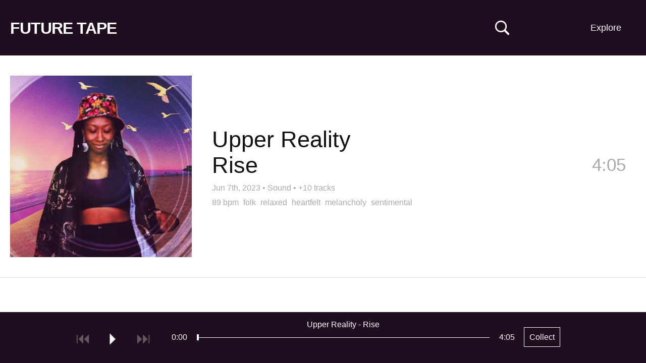

--- FILE ---
content_type: text/html; charset=UTF-8
request_url: https://futuretape.xyz/embed/token/0x4d337bce1a5528a20a457289502d448d7bd782d4
body_size: 49434
content:
<!DOCTYPE html>
<html lang=en>
<head>
<title>Rise by Upper Reality on Future Tape</title>
<!--

Welcome to 

███████╗██╗   ██╗████████╗██╗   ██╗██████╗ ███████╗    ████████╗ █████╗ ██████╗ ███████╗
██╔════╝██║   ██║╚══██╔══╝██║   ██║██╔══██╗██╔════╝    ╚══██╔══╝██╔══██╗██╔══██╗██╔════╝
█████╗  ██║   ██║   ██║   ██║   ██║██████╔╝█████╗         ██║   ███████║██████╔╝█████╗  
██╔══╝  ██║   ██║   ██║   ██║   ██║██╔══██╗██╔══╝         ██║   ██╔══██║██╔═══╝ ██╔══╝  
██║     ╚██████╔╝   ██║   ╚██████╔╝██║  ██║███████╗       ██║   ██║  ██║██║     ███████╗
╚═╝      ╚═════╝    ╚═╝    ╚═════╝ ╚═╝  ╚═╝╚══════╝       ╚═╝   ╚═╝  ╚═╝╚═╝     ╚══════╝
                                                                                        
-->
<meta http-equiv="Content-Type" content="text/html; charset=utf-8" />
<meta name="viewport" content="width=device-width,initial-scale=1" />
<meta property="og:url" content="https://futuretape.xyz/embed/token/0x4d337bce1a5528a20a457289502d448d7bd782d4" />
<meta property="og:title" content="Rise by Upper Reality on Future Tape" />
<meta property="og:description" content="Track minted on Sound" />
<meta property="og:image" content="https://static.hypem.net/resizer_arweave/sq_1024/ylsxQFBhn7ZwapVReDosvlkzP-QY8s9qyLLm_LqV918.jpg" />
<meta property="twitter:card" content="summary" />
<meta name="twitter:title" content="Rise by Upper Reality on Future Tape" />
<meta name="twitter:description" content="Track minted on Sound" />
<meta name="twitter:image" content="https://static.hypem.net/resizer_arweave/sq_1024/ylsxQFBhn7ZwapVReDosvlkzP-QY8s9qyLLm_LqV918.jpg" />
<meta name="title" content="Rise by Upper Reality on Future Tape" />
<meta name="description" content="Track minted on Sound" />
<link rel="canonical" content="https://futuretape.xyz/embed/token/0x4d337bce1a5528a20a457289502d448d7bd782d4" />
<link rel="iframely" href="https://futuretape.xyz/embed/token/0x4d337bce1a5528a20a457289502d448d7bd782d4" media="(aspect-ratio: 1280/720)"/>

<meta name="theme-color" content="#200D20">

<link href="/res/tape_sm.png" rel="icon" type="image/x-icon" />

<style>



:root {

    --fg-color: #ffffff;
    --bg-color: #200D20;

    --border-color: #200D20;

    --button-fg-color: #200D20;
    --button-bg-color: #ffffff;

    --page-bg-color: white;
    --page-bg-hover-color: #eee;
    --page-fg-color: #111;

}

.icon {
    font-family: Arial, Helvetica;
    font-weight: normal;
    font-style: normal;
    display: block;
    text-decoration: inherit;
    font-size: 30px;
    -webkit-font-smoothing: antialiased;
}
.icon:hover {
    cursor: pointer;
    text-decoration: none;
}
.icon.disabled:hover {
    cursor: default;
}

.icon-play:before         { content:  "⏵\FE0E"; }
.icon-pause:before        { content:  "⏸\FE0E"; }
#player-play.pause:before { content:  "⏸\FE0E"; }
#player-play { min-width: 19px; }

.icon-next:before         { content:  "⏭\FE0E"; }
.icon-previous:before     { content:  "⏮\FE0E"; }
.icon-repeat:before       { content:  "R"; }

.icon-favorite:before     { content:  "l"; }
.icon-shuffle:before      { content:  "s"; }
.icon-volume:before       { content:  "v"; }

.icon-speaker:before      { content:  "v"; }
.icon-speaker-mute:before { content:  "m"; }

.icon-logo:before{content:"1";}

.mono { font-family: "Courier New"; }

body { color: var(--page-fg-color); background: var(--page-bg-color); font:14px "Helvetica", sans-serif; line-height: 125%; margin: 0; vertical-align: baseline; }
a { color:#0163dc; text-decoration:none; }
a:hover {text-decoration:underline;}
ul { padding-inline-start: 0; margin: 0; list-style: none;}
p { margin: 0; }

#banner { 
    transition: background-color 0.5s ease-out;
    background-color: var(--bg-color); 
    border-bottom-color: var(--border-color);
    border-bottom-style: solid;
    border-bottom-width: 1px;
    max-height: 109px;
}
#banner, #flag a, #subtitle-new a, .sort li a  { color: var(--fg-color); }

#banner.zoratopia22 {
    background: linear-gradient(180deg, rgba(253,130,14,1) 8%, rgba(203,203,208,1) 18%, rgba(149,148,228,1) 29%, rgba(14,2,253,1) 50%, rgba(255,0,255,1) 75%, rgba(252,110,29,1) 93%);
    background-size: 100% 1000%;
    animation: zoratopia 30s ease infinite;
}
@keyframes zoratopia {
    0% { background-position:50% 0% }
    50% { background-position:50% 100% }
    100% { background-position:50% 0% }
}
#banner.zoratopia22 #subtitle-new { padding-bottom: 20px; margin-top: 0px; display: inline-block; }
#banner.zoratopia22 .header-cta { display: none; }
#banner.zoratopia22 .sort { top: 25px; }
#banner.zoratopia22 .title-img { 
    width: 75%; display: block; margin-left:15px;
}
#banner.zoratopia22 .title-cta { 
    font-size: 36px;
    font-weight: bold;
    text-decoration: underline;
    color: #fff;
    margin-left: 15px;
    display: inline-block;
}

#banner { height: 110px; padding:0; width:100%; z-index: 10; position: relative; }

#flag { position: relative; overflow: hidden; }
#flag a { text-decoration:underline; }
#flag a.embed { display:none; }
#flag h1 { font-size: 18px; font-weight:700;margin: 22px 0 0 20px; position: relative; line-height: 100%; transition: font-size 0.2s ease-out, margin-top 0.2s ease-out; }
#flag h1 a { text-decoration: none; }
#flag span { font-weight:400; margin: 39px 0 0 15px; float: left;}

#banner.profile #flag h1 { font-size: 26px; margin-top: 22px; }
#banner.static #flag h1 { font-size: 32px; letter-spacing: -0.03em; margin-top: 40px; margin-bottom: 10px; }


.header-cta {
    display: block;
    position: absolute;
    right: 185px;
    top: 38px;
}
.header-cta img { width: 120px; height: 40px; }


#search-unit { 
    left: calc(50% - 250px);
    z-index: 20;
    top: 35px;
    position: absolute;
    display: none;
}
#search { 
    display: block;
    background: var(--bg-color);
    font-size: 18px;
    color: var(--fg-color);
    border-style: solid;
    border-width: 1px;
    border-color: var(--fg-color);
    width: 500px;
    margin: 0 auto;
    padding: 10px;

}
#search::placeholder { /* Chrome, Firefox, Opera, Safari 10.1+ */
    color: var(--fg-color);
    opacity: 0.5; /* Firefox */
}

#search-toggle { position:absolute; right: 270px; top:40px; z-index: 35; }
svg#svg-search { width: 30px; height: 30px; }
svg#svg-search path { fill: var(--fg-color); }

a.create {
    position: absolute;
    right: 135px;
    top: 0px;
    display: block;
    padding: 46px 0px 46px 0;
    max-height: 109px;
    width: 110px;
    text-align:center;
    color: var(--fg-color);
    z-index: 31;
    line-height: 18px;
    font-size: 18px;
}


.sort li a, .sort ul { background-color: var(--bg-color); }
.sort li.divider { color: #fff; }
.sort li.special { width: 100%; }

.sort .mobile { display: none; }
.sort { display: block; position: absolute; right: 25px; top: 0px; max-width: 280px; text-align: right; z-index: 30;}
.sort span {
/*    background-image: repeating-linear-gradient(60deg, #c92300, #c92300, var(--bg-color), var(--bg-color), #c92300, #c92300);*/
    background-size: 800% 800%;
    animation: rainbow 30s ease 3;
}
@keyframes rainbow { 
    0%{background-position:0% 50%}
    50%{background-position:100% 50%}
    100%{background-position:0% 50%}
}
.sort span { width: 93px; float: right; clear: left; padding: 46px 0px 46px 0; max-height: 109px; line-height: 18px; font-size: 18px; text-align: center; display: block; width: 110px; text-align:center; }

.sort ul { display: none; text-align: left; position: relative; overflow: hidden; margin-top: 110px; }
.sort:hover ul { display: block; }
.sort li span { background-color: #200D20; border: none; transition: 0.5s; display: block; }
.sort li a { min-width: 90px; display: block; padding: 10px 12px; text-decoration: none; transition: 0.2s; }
.sort li a:hover { background-color: #222; color: #fff; text-decoration: none; }
.sort li { display: block; float: left; width: 50%; }
.sort li:first-child { float: right; }
.sort li.coll-scroll span:hover { background-color: #222; color: #fff; cursor:pointer; }
.sort li.divider { padding: 7px 10px; width: calc(100% - 20px); background-color: #222; font-size: 12px; font-weight: bold; }

/*.sort li a.iphone-app { width:100%; }*/

#tabs { margin-left:20px; margin-top: 18px; }
.tab { 
    margin-top: 0px;
    margin-right: 5px;
    font-size: 20px; 
    display: inline-block; 
    padding: 12px;
    border: 3px solid rgba(255, 255, 255, .2);
    border-bottom: none;
}
.tab.active { 
    border: 3px solid #fff; 
    border-bottom: none; 
 }
.tab a { color: #fff; text-decoration: none; }

#subtitle-new {
    margin-left: 20px;
    font-size: 36px;
    margin-top: 10px;
    margin-right:350px;
    padding-bottom: 15px;
    font-weight: bold;
    line-height: 125%;
}
#subtitle-new a { text-decoration: underline; }

#subtitle-new a.cta-collect {
    font-weight: normal;
    text-decoration: none;
    border: 1px solid var(--fg-color);
    padding: 10px;
    font-size: 16px;
    top: -5px;
    margin-left: 15px;
    position: relative;
}
#subtitle-new a.cta-collect:hover {
    background: var(--fg-color);
    color: var(--bg-color);
}

#container { margin-bottom: 100px; }

h2 { font-weight: normal; font-size: 35px; margin: 50px 20px 20px 20px; line-height:125%; }

/*h3 { font-weight: normal; font-size: 28px; margin-top: 50px; }*/
.about-text { margin: 20px; display: block; line-height: 150%; font-size: 18px; width: 800px; }
.about-text input { font-size: 18px; padding: 10px; }
.about-text form { margin-bottom: 10px; }

.nav { position:absolute;right:45px;top:0;}
.nav strong a{color:#fff;display:block;font-size:11px;padding:2px;}
.nav strong a:hover{color:#000;}

.about { position: relative; overflow: hidden; margin-bottom: 40px; }
hr { border-top: 1px solid #000; margin: 50px 0; }

.webring { margin-top: 20px; }
.webring a { margin: 0px 10px; }
.webring a:first-child { margin-left: 0; }


li.hilite{ background: #fff3d5;}
li.track .track-thumb { position: absolute; left: 20px; height: 100px; width: 100px; background-size: contain; } 

li.track .topX { width: 50px; height: 50px; position: absolute; left: 20px; top: 25px; z-index: 5; }

li.track { 
    border-bottom:1px solid #ddd;
    cursor:pointer;
    padding: 25px 20px 25px 140px; 
    min-height: 100px; 
    position:relative; 
    overflow: hidden; 
    transition: background-color 0.3s ease-out; 
/*    transition: background-color 0.3s ease-out, border-top 0.3s ease-out, border-left 0.3s ease-out, margin-bottom 0.3s ease-out; */
    display: flex; 
    align-items: center; 
    justify-content: space-between; 
}
li.track .clock { position:absolute; color: #AAA; right:30px; top:50px; font-size: 35px; line-height: 125%; transition: opacity 0.3s; }
li.track .clock.green { color:#393; }

li.track .name { font-size:35px; line-height: 115%; margin-right: 150px;  word-wrap: break-word; }

li.track .metadata { font-size: 16px; color: #AAA; line-height: 125%; margin-top: 5px; }
li.track .metadata a { color: #AAA; font-size: 16px; text-decoration: none; }
li.track .metadata a:hover { text-decoration: underline; }
li.track .metadata strong { color: #222; margin-right: 5px; }

li.track.featured { 
    padding: 40px 40px 40px 420px;
    min-height: 360px;
}
li.track.featured .track-thumb {
    width: 360px; height: 360px;
} 
li.track.featured .name {
    font-size: 45px;
    margin-bottom: 10px;
}

li.track.featured .artist, li.track.featured .title {
    display: block;
    float: none;
}

li.track.featured .divider {
    display: none;
}

li.track.featured .clock {
    right: 40px;
    top: 195px;
}
li.track.featured .track-cta { 
    top: 175px;
}

li.track.featured .tags {
    font-size: 16px;
    margin-top:10px;
}
li.track.featured .tags a {
    color: #AAA;
    margin-right: 5px;
}

.track-cta { 
    opacity:0.0;
    font-size: 22px;
    position: absolute;
/*    top: 0px;*/
    right: 0px;
    z-index: 5;
    transition: opacity 0.5s ease-out;
}
.track-cta .share-detail {
    display: inline;
}
.track-cta a {
    float:left;
    margin-left: 0px;
    line-height: 150px;
    width: 150px;
    height: 150px;
    background: var(--page-bg-hover-color);
/*    
    border-color: var(--border-color);
    border-width: 1px;
    border-style: solid;
*/
    color: var(--border-color);
    text-align: center;
}
.track-cta a.copied {
    color: #009d00;
    border-color:#009d00;
}
.track-cta .share.hidden {
    display: none;
}
.track-cta .share-detail {
    display: none;
}
.track-cta .share-detail.active {
    display: inline;
}

li.album-item { min-height: 200px; padding-left: 240px; }
li.album-item .track-thumb { height: 200px; width: 200px; }
li.album-item .artist-album { display: block; }
li.album-item .title { font-size: 20px; }
li.album-item .track-count a { font-size: 20px; color: #AAA; }
li.album-item .clock { top: 95px; }

/*#tracks li.divider { padding: 40px 0; text-align: center; border-bottom: 1px solid #DDD; font-size: 35px; }*/
#tracks li.divider-left { padding: 80px 40px 40px 20px; text-align: left; border-bottom: 1px solid #DDD; font-size: 35px; }

.green { color:#393; }
.grey { color:#555; }

.coll { display: grid; grid-template-columns: 1fr 1fr 1fr 1fr; font-size: 18px; margin: 0px 0 0 15px; width: 1100px; }
.coll span { float: right; display: block; margin-left: 15px; }
.coll span.count, .coll span.name { color: #fff; mix-blend-mode: difference; }
.coll span.name { margin-left: 0; }

.coll a { padding: 15px 15px 15px 5px; color: #fff; line-height: 125%; text-align: right; }
.coll a:hover span { text-decoration: none; }

.artists-coll { display: grid; grid-template-columns: 1fr 1fr 1fr 1fr; width: 1100px; } 

/* thank you https://fffuel.co/cccolor/ */
.genres-coll { display: grid; grid-template-columns: 1fr 1fr 1fr 1fr; width: 1100px; } 
.moods-coll  { display: grid; grid-template-columns: 1fr 1fr; width: 550px; } 

.stat-boxes { margin: 40px 0 0 20px; display: grid; grid-template-columns: 1fr 1fr 1fr 1fr 1fr; width: 1100px; }
.stat-box { position: relative; overflow: hidden; }
.stat-box .number { font-size: 50px; line-height: 125%; }
.stat-box .desc { font-size: 16px; }

#form_msg.success { color: darkgreen; }
#form_msg.error { color: red; }

#delete_confirm #delete_submit {
    background: #c92300;
    padding: 20px;
    color: #fff;
    border: none;
    cursor:pointer;
}


.collection #container, .album #container { position:relative; overflow:hidden; }

.album .track-thumb { display: none; }
.collection #tracks, .album #tracks { 
    position: relative;
    overflow: hidden;
    border-left: 1px solid #ccc;
}
.album li.track { padding-left: 40px; min-height: 75px; }
.collection li.track .metadata, .album li.track .metadata { display: none; }
.album li.track .clock { top: 40px; }
.album .track-cta { top: 20px; }
.album .track-cta a { width: 100px; height: 80px; line-height: 80px; }

/* home for the hover states to not confuse phones */
@media only screen and (min-width: 799px) {

    a.create:hover { 
        text-decoration:none; 
        background: var(--fg-color);
        color: var(--bg-color);        
    }
    .sort span:hover { 
        background: var(--fg-color);
        color: var(--bg-color);        
    }

    li.track:hover { 
        background: var(--page-bg-hover-color); 

/*        border-top: 5px solid #DDD;
        border-left: 5px solid #BBB;
        margin-bottom: -5px;
        border-bottom: 0;
*/
    }

    li.track:hover .clock {
        opacity: 0;
    }
    li.track:hover .track-cta {
        opacity: 1.0;
        transition: opacity 0.5s ease-out;
    }
    .track-cta a:hover {
        text-decoration: none;
/*        border: 1px var(--button-fg-color) solid;*/
        color: var(--button-bg-color);
        background: var(--button-fg-color);
    }
    .track-cta a.copied:hover {
        color: var(--page-bg-color);
/*        border-color: #009d00;*/
        background: #009d00;
    }

    .album-cta:hover {
        text-decoration: none;
        color: var(--bg-color);
        background: var(--fg-color);
    }


}

@media only screen and (max-width: 800px) {

    #container { margin-bottom: 120px; }

    #banner { padding: 0; height: auto; position: relative; overflow: visible; }
    #banner.profile { padding: 0; }
    #flag { margin-right: 50px; }
    #flag h1 { margin: 25px 0px 0 10px; float: none; white-space: nowrap; overflow: hidden; }
    #flag span { margin: 0 0 0 10px; }

    #banner.static { padding: 0 0 5px 0; }
    #banner.static #flag h1 { font-size: 30px; margin-top: 20px; margin-bottom: 5px; }

    .header-cta { display: none; }

    #tabs { margin-left:10px; margin-top: 15px; }
    .tab { 
        margin-top: 0px;
        margin-right: 5px;
        font-size: 16px; 
        display: inline-block; 
        padding: 10px;
        border: 3px solid rgba(255, 255, 255, .2); 
        border-bottom: none; 
    }
    .tab.active { 
        border: 3px solid #fff; 
        border-bottom: none; 
     }
    .tab a { color: #fff; text-decoration: none; }

    #subtitle-new {
        margin-left: 10px;
        font-size: 28px;
        margin-top: 10px;
        margin-right: 20px;
        margin-bottom: 0px;
        padding-bottom: 0px;
        font-weight: bold;
        line-height: 125%;
    }
    #subtitle-new a { text-decoration: underline; }
    #subtitle-new a.cta-collect {
        font-size: 14px;
    }

    #tracks { margin-top: 0px; }

    .ios-top-msg { border-bottom: none; }
    .ios-top-msg a { padding: 12px 10px 15px 10px; display: block; font-size: 17px; background: #003b95; color: #fff; }

    a.create { display: none; }
    #search-toggle { right: 75px; top: 20px; }   
    #search-unit { left: 10px; top: 55px; }
    svg#svg-search { width: 25px; height: 25px; }
    #search { width: calc(100vw - 40px); padding: 7px; }

    li.track .topX { width: 40px; height: 40px; position: absolute; left: 15px; top: 15px; z-index: 5; }

    li.track .track-thumb { position: absolute; float: none; width: 65px; height: 65px; left: 15px; } 
    li.track { display: block; padding: 15px 60px 15px 95px; min-height: 65px; }
    li.track .name { font-size:17px; margin-right: 0; }
    li.track .metadata { margin-top: 5px; font-size:16px; }
    li.track .metadata a { margin-left: 0px; }                           
    li.track .metadata strong { margin-right: 0px; }

    li.track .clock{ font-size: 26px; top: 30px; right: 15px; display: none; }
    li.track .clock.green { color:#393; display: inline; }

    li.track.featured { 
        padding: 0px 0px 15px 0px;
        border-bottom: none;
    }
    li.track.featured .track-thumb {
        width: 100%; height: 100vw; left: auto; padding: 0; position: relative; margin: 0px auto 10px auto; display: block;
    } 
    li.track.featured .name {
        font-size: 28px;
        margin-left: 10px; margin-bottom: 0; line-height: 125%;
        float: none;
        position: relative;
        overflow: hidden;
    }
    li.track.featured .divider { display: block; }
    li.track.featured .artist, li.track.featured .divider, li.track.featured .title { float:left; margin-right: 10px; }
    li.track.featured .tags { margin-left: 10px; }
    li.track.featured .metadata { margin-left: 10px; }
    li.track.featured .clock {
        right: 10px;
        top: calc(100vw + 12px);
    }
    #tracks li.divider-left { line-height: 125%; font-size: 24px; padding: 30px 15px 15px 15px; }

/*    li.album-item .track-thumb {
        width: 85px; height: 85px; left: 5px;
    }
*/ 
    li.album-item .artist-album { font-size: 22px; line-height: 125%; margin-bottom: 5px; }
    li.album-item .title, li.album-item .track-count a { font-size: 15px; }
    li.album-item .more-album a {
        margin-top: 10px;
        padding: 5px 10px;
        color: var(--page-fg-color);
        border: 1px solid var(--page-fg-color);
        display: block;
        text-align: center;
    }

    .track-cta { display: none; }
    li.track.featured .track-cta { 
        display: block;
        opacity: 1.0;
        top: 15px;
        right: 15px;
        position: relative;
        margin-bottom:15px;
        margin-left: 10px;
        width: calc(100% - 15px);
    }
    li.track.featured .track-cta a { width: 100px; height: 40px; margin-left: 15px; margin-bottom: 15px; line-height: 40px; }


    .sort > span { display: none; }
    .sort span { width: auto; background: none; }
    .sort span.mobile { display: block; position: absolute; min-width: auto; font-size: 14px; border: none; right: 5px; padding: 30px 12px; top: -75px; }

    .sort { top: 70px; left: 0; width: 100%; max-width: none; background-image: none; }
    .sort ul { margin-top: -15px; position: relative; overflow: hidden; }
    .sort ul a, .sort li.coll-scroll span { display: block; width: 100%; font-size: 17px; padding: 13px 10px; }

    .sort li { display: block; float: left; width: 50%; }
    .sort li:first-child { float: left; }
    .sort li.coll { display: none; }
    .sort li.divider { clear: both; width: 100%; }

    .coll { display: grid; grid-template-columns: 1fr 1fr; background: #fff; font-size: 16px; margin: 0 0; width: 100%; }
    .coll a { padding: 15px 15px; color: #fff; line-height: 125%; }
    .coll span { float: right; display: block; margin-left: 10px; }
    .artists-coll { display: grid; grid-template-columns: 1fr 1fr; width: 100%; font-size: 16px; } 

    .stat-boxes { grid-template-columns: 1fr 1fr; width: 100%; margin: 20px 0 0 10px; }
    .stat-box { margin-bottom: 20px; }

    .about-text { width: calc(100% - 20px); margin: 20px 10px; }

    h2 { margin: 40px 10px 20px 10px; display: block; font-size: 22px; font-weight: normal; }
    .footer { margin: 20px 10px 120px 10px; }


    #banner.zoratopia22 .title-img { 
        width: 95%; display: block; 
        margin: 20px 0 20px 10px;
    }
    #banner.zoratopia22 #subtitle-new { 
        font-size:  20px;
        margin-top: 10px;
        padding-bottom: 0px;
        display: inline;
    }
    #banner.zoratopia22 .title-cta { 
        /*margin: 0 auto;*/
        float: right;
        font-size: 20px;
        font-weight: bold;
        border: 2px #fff solid;
        color: #fff;
        padding: 10px 10px;
        margin-right: 10px;
        margin-top: -10px;
        text-decoration: none;
        background: #fd53d3;
    }
    #banner.zoratopia22 .sort span.mobile { top: -75px; }
    #banner.zoratopia22 .sort { top: 70px; }
    #banner.zoratopia22 .sort ul { top: 10px; }

    .album li.track { min-height: 30px; padding-top: 20px; padding-left: 15px; }
    .album li.track .name { font-size: 22px; }
    .album li.track .clock { top: 18px; }
}

@keyframes reel-spin {
    from {
        transform: rotate(0deg);
    }
    to {
        transform: rotate(360deg);
    }
}

/* typical rectangular embeds */
@media all and (min-width: 150px) and (max-width: 750px) and (min-height:125px) and (max-height:500px) {

    #container { margin-bottom: 40px; }
    body.track #container { margin-bottom: 0px; }

    #banner { overflow: hidden; padding: 0; top: 0; position: fixed; }
    #banner.static { right: 25px; width: 28px; padding: 0; filter:  drop-shadow(1px 1px 2px rgba(0,0,0,50)) }

    #flag { float: right; margin: 5px; }    
    #banner.static #flag { float: right; margin: 5px; }
    
    #flag h1 { font-size: 16px; margin: 0; }
    #banner.static #flag h1 { font-size: 16px; margin: 0; }
    #banner.static { background: #c92300; border: none; }

    #search-toggle { display: none; }

    #banner.static #flag a.standard { display:none; }
    #banner.static #flag a.embed { 
        color: #fff;
        font-size: 30px; 
        display: block; 
        line-height: 80%; 
        animation: reel-spin 4s linear 0s infinite normal;  
        transform-origin: center 52.2%;      
        animation-play-state: paused;
    }

    #container.playing #banner.static #flag a.embed { 
        animation-play-state: running;
    }

    #subtitle-new { float:left; font-size: 16px; margin: 5px; }
    #banner.static #subtitle-new { display: none; }

    .ios-top-msg { display: none; }

    #tracks { margin-top: 30px; }
    .track.embed #tracks { margin-top: 0; }
    
    #banner.static + #tracks { margin-top: 0; }

    li.track { padding: 10px 10px 10px 60px; min-height: auto; }
    li.track .track-thumb { width: 40px; height: 40px; left: 5px; }
    li.track .clock { top: 22%; }
    li.track .name { margin: 0; font-size: 16px; line-height: 125%; }
    li.track .metadata { margin: 0; }
    li.track .topX { left: 5px; width: 20px; height: 20px; } 

    li.track.featured { padding-bottom: 14px; min-height: auto; }
    li.track.featured .track-thumb { height: calc(100vh - 40px); background-size: cover; background-position: center center; }
    li.track.featured .main-info { display: none; }
    li.track.featured .clock { display: none; }

    li.track.featured .tags, li.track.featured .track-cta { display: none; }

    #tracks li.divider-left { font-size: 20px; padding: 10px 10px 10px 10px; }

    .sort, li.track .metadata strong, .more-tracks { display: none; }

    .collection #tracks, .album #tracks { clear:both; margin-top: 0px; border-left: none; }
    .album li.track { min-height: 20px; }
    .collection li.track .track-thumb, .album li.track .track-thumb { left: 10px; }
    .album li.track .clock { top: 10px; font-size: 16px; }

}

/* wide & thin embeds */ 
@media all and (min-width: 350px) and (max-width: 1000px) and (min-height: 39px) and (max-height:175px) {

    #banner { overflow: hidden; padding: 0; top: 0; position: fixed; }
    #banner.static { right: 0px; height: 100vh; width: 28px; padding: 0; filter:  drop-shadow(1px 1px 2px rgba(0,0,0,50)); z-index: 100; }
    #banner.static { background: #c92300; border: none; }
    #banner.static #flag { float: right; margin: 5px; top: calc(100vh * 0.5 - 18px); }
    #flag { float: right; margin: 5px; }    
    #flag h1 { font-size: 16px; margin: 0; }
    #banner.static #flag h1 { font-size: 16px; margin: 0; }

    #search-toggle { display: none; }

    #banner.static #flag a.standard { display:none; }
    #banner.static #flag a.embed { 
        color: #fff;
        font-size: 30px; 
        display: block; 
        line-height: 80%; 
        animation: reel-spin 4s linear 0s infinite normal;  
        transform-origin: center 52.2%;      
        animation-play-state: paused;
    }

    #container.playing #banner.static #flag a.embed { 
        animation-play-state: running;
    }

    .sort, li.track .metadata strong, .more-tracks { display: none; }

    .main-info {
        display: none;
    }

    li.track.featured { min-height: auto; padding: 0; }
    li.track.featured .clock { display: none; }
    li.track.featured .track-cta { display: none; }    

    li.track.featured .track-thumb {
        width: 100vh;
        height: 100vh;
        margin: 0;
    }

}

body.video { color: #666666; background: #000000; }
body.video li.track { border-bottom: 1px solid #222; }
body.video li.track .metadata strong { color: #666666; }
body.video li.track .metadata a { color: #666666; }
body.video li.track.hilite, li.track.featured.hilite { background-color: #151515; }

body.video li.track:hover { color: #999999; background: #0c0c0c; }
body.video li.track .track-thumb { opacity: 0.6; }
body.video li.track:hover .track-thumb { opacity: 1.0; }
body.video .track-cta a { background: #0c0c0c; border: 1px solid #999999; color: #999999; }
body.video .sort span { background: #000000; }

#container #video-player {
    position: fixed;

    width: 400px;
    height: 250px;

    bottom: 125px;
    right: 30px;


    background: transparent;
    z-index:49;

    transition: width 0.5s, height 0.5s, right 0.5s, bottom 0.5s;

}
@media only screen and (max-width: 800px) {

    #container #video-player {
        width: 240px;
        height: 180px;

        bottom: 100px;
        right: 0px;
    }

}

#container.playing video {
    position: fixed;

    height: 100vh;
    width: 100%;

    bottom: 0px;
    right: 0px;

    background: #000;
    z-index: 49;
}
/*#container.playing #tracks { display: none; }*/

/*
@media (prefers-color-scheme: dark) {

    :root {
        --page-bg-color: black;
        --page-fg-color: #ddd;
        --page-bg-hover-color: #131313;
    }

    li.track { border-bottom: 1px solid #222; }
    li.track .metadata strong { color: #ddd; }
    li.track.hilite, li.track.featured.hilite { background-color: #151515; }

}
*/
</style>



</head>

    
<body class="track embed">

    <div id="search-unit">
        <input id="search" name="search" placeholder="Search: Artist, track, wallet"/>
    </div>


    <div id="banner" class="static">

        <div id="flag">
            
            <h1>
                <a class="standard" id="title" href="/">FUTURE TAPE</a>
                <a class="embed" target="_blank" href="/token/0x4d337bce1a5528a20a457289502d448d7bd782d4">✇</a>
            </h1>

        </div>
    
                <div id="subtitle-new"> </div>
        
        <div id="tabs">
                    </div>

        <a href="" id="search-toggle" alt="Search Music NFTs">
            <svg viewBox="0 0 80 80" xmlns="http://www.w3.org/2000/svg" version="1.1" id="svg-search">
            <g>
                <title>Search Music NFTs</title>
                <g transform="matrix(1 0 0 1 1403.36 696)" id="Regular-S">
                <path id="svg-search-path" d="m-1400.96928,-662.83274c0,17.1386 13.91604,31.0058 31.05474,31.0058c6.5917,0 12.6464,-2.0507 17.6757,-5.5664l18.1641,18.21292c1.0254,0.97656 2.2949,1.41601 3.6133,1.41601c2.832,0 4.8828,-2.14844 4.8828,-4.98047c0,-1.36718 -0.5371,-2.58789 -1.3672,-3.51562l-18.0664,-18.11524c3.8574,-5.1758 6.1035,-11.5234 6.1035,-18.457c0,-17.1387 -13.8672,-31.0547 -31.0058,-31.0547c-17.1387,0 -31.05474,13.916 -31.05474,31.0547zm7.51954,0c0,-13.0371 10.498,-23.5352 23.5352,-23.5352c12.9882,0 23.5351,10.4981 23.5351,23.5352c0,12.9883 -10.5469,23.5351 -23.5351,23.5351c-13.0372,0 -23.5352,-10.5468 -23.5352,-23.5351z" />
                </g>
            </g>
            </svg>
        </a>    

        <!-- <a class="create" href="/create">Create</a> -->

        <div class="sort">
            <span>Explore</span>
            <span class="mobile">Menu</span>
            <ul>
                <li class="special"><a href="https://futuretape.xyz/iphone" target="_blank" class="iphone-app">Get iPhone App</a></li>
                <li class="divider">INFO</li>
                <li><a href="/about">About</a></li>
                <li><a href="/charts">Charts</a></li>
                <li><a href="/embeds">Embed Tracks</a></li>
                <li><a href="/terms">Terms & Privacy</a></li>
                <li class="divider">TRACKS BY PLATFORM</li>
                <li class="platform"><a href="/catalog">Catalog</a></li>
                <li class="platform"><a href="/sound">Sound</a></li>
                <li class="platform"><a href="/nina">Nina</a></li>
                <li class="platform"><a href="/zora">Zora</a></li>
                <!-- <li class="platform"><a href="/riff">Riff</a></li> -->
                <li class="platform"><a href="/supercollector">Supercollector</a></li>
                <li class="divider">EVERYTHING</li>
                <li><a href="/">Latest</a></li>
                <li><a href="/future">Upcoming</a></li>
                <li><a href="/today">Today</a></li>
                <li><a href="/lastweek">Last Week</a></li>
                <li><a href="/albums">Albums</a></li>
                <li><a href="/longform">Podcasts</a></li>
                <li><a href="/search/remix">Remixes</a></li>
                <li><a href="/first-mint">First Mint</a></li>
                                <li><a rel="nofollow" href="/shuffle?r=Vjvd5GJT">Shuffle</a></li>
                <li class="divider">WATCH</li>
                <li class="special"><a href="/zora/video">Zora Theater</a></li>
                <li class="divider">EXPERIMENTAL</li>
                <li><a href="/earliest">Earliest</a></li>
                <li><a href="/longest">Longest</a></li>
                <li><a href="/shortest">Shortest</a></li>
            </ul>
        </div>
        
    </div>

    <div id="container" class="">




        
        

        <ul id="tracks">
            <li class="track featured" id="track-6n6if" data-itemid="6n6if">
                
                <div class="track-thumb" alt="" style="background-image: url(https://static.hypem.net/resizer_arweave/sq_1024/ylsxQFBhn7ZwapVReDosvlkzP-QY8s9qyLLm_LqV918.jpg); "></div>

                <div class="main-info">
                    <div class="name"><span class='artist'>Upper Reality</span><span class='divider'> - </span><span class='title'>Rise</span></div>

                    <div class="metadata">
                        <a href="https://futuretape.xyz/token/0x4d337bce1a5528a20a457289502d448d7bd782d4">Jun 7th, 2023</a> &bull; <a href="/sound">Sound</a>                           <span class="more-tracks">&bull; <a href="/artist/Upper Reality">+10 tracks</a></span>                        
                    </div>

                    
                        <div class="tags">

                            <a href="/bpm/87-91">89 bpm</a>                                                            <a href="/tag/folk">folk</a>
                                                            <a href="/tag/relaxed">relaxed</a>
                                                            <a href="/tag/heartfelt">heartfelt</a>
                                                            <a href="/tag/melancholy">melancholy</a>
                                                            <a href="/tag/sentimental">sentimental</a>
                            
                        </div>

                     
                </div>

                <div class="clock">4:05</div>

                <div class="track-cta">
                    <a class="share" href="">Share</a>
                    <div class="share-detail">
                        <a class="share-link" href="" data-href="https://futuretape.xyz/token/0x4d337bce1a5528a20a457289502d448d7bd782d4">Copy Link</a>
                        <a class="share-embed" href="" data-href="https://futuretape.xyz/embed/token/0x4d337bce1a5528a20a457289502d448d7bd782d4">Copy Embed</a>
                        <a class="share-tweet" href="https://twitter.com/intent/tweet?_=1769270713&text=listening%20to%20Upper%20Reality%20-%20Rise%20on%20%40future_tape&url=https%3A%2F%2Ffuturetape.xyz%2Ftoken%2F0x4d337bce1a5528a20a457289502d448d7bd782d4">Tweet</a>
                    </div>
                    <a class="collect" href="https://www.sound.xyz/upperreality/rise?referral=0xe13575765a2E90D5aA119150aF9f2A4a8068b4a9">Collect</a>
                </div>

            </li>

    
</ul>               
    

  
<script type="application/json" id="page-data">{"meta":{"title":"FUTURE TAPE","subtitle":"","title_url":"\/","title_bgcolor":"#200D20","title_fgcolor":"#ffffff","title_bordercolor":"#200D20","button_fgcolor":"#200D20","button_bgcolor":"#ffffff","title_font":"Helvetica Neue","view_type":"track","view_arg":"","view_page":1,"view_related":[],"is_editable":false},"tracks":[{"itemid":"6n6if","artist":"Upper Reality","title":"Rise","duration":245,"media_url":"https:\/\/d2i9ybouka0ieh.cloudfront.net\/audio-transcoded\/30f3d436-a14e-4149-9924-89f0a73d055e\/AUDIO_192K\/8166624-6962885-Rise_5.26.23_v11.m4a","url":"https:\/\/www.sound.xyz\/upperreality\/rise?referral=0xe13575765a2E90D5aA119150aF9f2A4a8068b4a9","share_url":"https:\/\/futuretape.xyz\/token\/0x4d337bce1a5528a20a457289502d448d7bd782d4","platform":"sound"}]}</script>


</div><!--container-->


<style>

#player-container {
    background-color: var(--bg-color);
    color: var(--fg-color);
    transition: background-color 0.5s ease-out, bottom 0.5s ease-out;
    border-top-color: var(--border-color);
    border-top-style: solid;
    border-top-width: 1px;
    height: 100px;
    width: 100%;
    left: 0;
    position: fixed;
    z-index: 50;
    font-size: 16px;
}
#player-container.enabled {
    bottom: 0;
}
#player-container.disabled {  
    bottom: -100px;
}

#player-inner {
    margin: 15px auto 0 auto;
    width: 1000px;
}
#player-controls .icon {
    margin-top: 17px;
}
#player-controls a {
    float: left;
    position: relative;
    color: var(--fg-color);
    padding: 10px;
    margin-right: 10px;
}
#player-controls .disabled {  
    opacity: 0.3;
}

#player-play { padding: 10px 15px; }

#player-timebar {
    float: left;
    position: relative;
    overflow: hidden;
    width: 680px;
    margin-left: 20px;
}

#player-nowplaying {
    width: 100%;
    text-align: center;
}
#player-nowplaying a {
    float: none;
    margin: 0;
    padding: 0;
    overflow: hidden;
    text-overflow: ellipsis;
    white-space: nowrap;
}

#player-time-position { float:left; margin-top: 8px; }
#player-time-total { float: right; margin-top: 8px; }

#player-progress-outer {
    height: 18px;
    left: 50px;
    position: absolute;
    top: 25px;
    width: calc(100% - 100px);
    cursor: pointer;
}
#player-progress-playing {
    background: var(--fg-color);
    height: 12px;
    top: 3px;
    left: 0;
    position: absolute;
    z-index: 9;
}
#player-progress-length {
    height: 1px;
    background-color: var(--fg-color);
    top: 9px;
    width: 100%;
    position: absolute;
    z-index: 5;
}
#player-cta {
    float: right;
    margin-right: 20px;
    margin-top: 14px;
}
#player-cta a {
    border: 1px solid var(--fg-color);
    padding: 10px;
}
#player-cta a:hover {
    text-decoration: none;
    background: var(--fg-color);;
    color: var(--bg-color);;
}



@media only screen and (max-width: 800px) {

    #player-container {
        height: 115px;
        z-index: 9;
    }

    #player-container.enabled {
        bottom: 0;
    }
    #player-container.disabled {
        bottom: -115px;
    }

    #player-inner {
        width: 100%;
    }

    #player-timebar {
        position: absolute;
        top: 0;
        margin-top: 10px;
        margin-left: 10px;
        width: calc(100% - 20px);
    }

    #player-time-position, #player-time-total {
        margin-top: 7px;
    }

    #player-controls .icon {
        font-size: 30px;
        padding: 20px;
        margin-top: 40px;
        margin-left: 10px;
        margin-right: 0;
    }

    #player-cta {
        margin-top: 48px;
        font-size: 16px;
    }

    #player-cta a { margin-right: 0; padding: 8px 15px; line-height: 125%; }

}

@keyframes slide {
    0% {
        transform: translatex(0%)
    }
    50% {
        transform: translatex(-50%)
    }
    100% {
        transform: translatex(0%)
    }
}

/*@media all and (min-width: 150px) and (max-width: 750px) and (min-height:176px) and (max-height:500px) {*/
@media all and (min-width: 150px) and (max-width: 750px) and (min-height:125px) and (max-height:500px) {
    
    #player-container { height: 40px; }
    #player-inner { margin: 0 auto; }

    #player-controls .icon { font-size: 38px; }
    #player-controls #player-play { margin: 5px; padding: 5px; }
    #player-timebar { min-height: 30px; margin: 4px 0 0 45px; }
    #player-progress-outer { top: 20px; left: 0; width: calc(100vw - 120px); }
    #player-progress-playing { height:10px; top:0px; width:5px; }

    #player-prev, #player-next, #player-time-position, #player-time-total { display: none; }

    #player-nowplaying { width: calc(100vw - 120px); overflow: hidden; }
    #player-nowplaying a { font-size: 13px; display: inline-block; }

    #player-nowplaying:hover a { animation : slide 20s linear infinite; }
    #player-cta { margin: 6px 6px 0 0; }
    #player-cta a { padding: 6px; font-size: 14px; line-height: 100%; }


    .hide_cta #player-nowplaying { width: calc(100vw - 80px); }
    .hide_cta #player-progress-outer { width: calc(100vw - 70px); }
    .hide_cta #player-timebar { width: calc(100vw - 50px); }
    
}


@media all and (min-width: 350px) and (max-width: 1000px) and (min-height: 39px) and (max-height:175px) {

    #player-container { height: 40px; }
    #player-inner { margin: 0 auto; }

    #player-controls #player-play { margin: 5px; padding: 5px; line-height: 75%; }
    #player-timebar { min-height: 30px; margin: 4px 0 0 50px; }
    #player-progress-outer { top: 20px; left: 0px; width: calc(100% - 140px); }
    #player-progress-playing { height:10px; top:0px; width:5px; }

    #player-prev, #player-next, #player-time-position, #player-time-total { display: none; }

    #player-nowplaying { width: calc(100vw - 100vh - 120px); overflow: hidden; }
    #player-nowplaying a { font-size: 13px; display: inline-block; }

    #player-nowplaying:hover a { animation : slide 20s linear infinite; }
    #player-cta { margin: 6px 6px 0 0; }
    #player-cta a { padding: 6px; font-size: 14px; line-height: 100%; }

    #player-timebar { top: auto; }
    #player-controls #player-play { padding: 5px 10px; }
    #player-inner { margin-top: calc(100vh * 0.5 - 20px); }
    #player-nowplaying { width: calc(100vw - 100vh - 160px); }
    #player-cta { margin-right: 40px; }
    #player-container.enabled {
        width: calc(100vw - 100vh);
        height: 100vh;
        right: 0;
        left: auto;
    }

}


</style>

<div id="player-container" class="disabled">

    <div id="player-inner" class="content-centered">

        <div id="player-page"></div>

        <div id="player-controls">

            <a id="player-prev" class="icon icon-previous disabled"></a>
            <a id="player-play" class="icon icon-play play-ctrl"></a>
            <a id="player-next" class="icon icon-next disabled"></a>

            <div id="player-timebar">

                <div id="player-nowplaying"></div>

                <div id="player-time-position">0:00</div>
                <div id="player-progress-outer">
                    <div id="player-progress-length">&nbsp;</div>
                    <div id="player-progress-playing">&nbsp;</div>
                </div>
                <div id="player-time-total">0:00</div>

                
            </div> <!-- player-timebar -->
            
            <div id="player-cta"></div>

        </div><!-- player-controls-->

    </div><!-- player-inner -->

</div><!-- player-container -->

<script id="jquery">
/*! jQuery v3.6.0 | (c) OpenJS Foundation and other contributors | jquery.org/license */
!function(e,t){"use strict";"object"==typeof module&&"object"==typeof module.exports?module.exports=e.document?t(e,!0):function(e){if(!e.document)throw new Error("jQuery requires a window with a document");return t(e)}:t(e)}("undefined"!=typeof window?window:this,function(C,e){"use strict";var t=[],r=Object.getPrototypeOf,s=t.slice,g=t.flat?function(e){return t.flat.call(e)}:function(e){return t.concat.apply([],e)},u=t.push,i=t.indexOf,n={},o=n.toString,v=n.hasOwnProperty,a=v.toString,l=a.call(Object),y={},m=function(e){return"function"==typeof e&&"number"!=typeof e.nodeType&&"function"!=typeof e.item},x=function(e){return null!=e&&e===e.window},E=C.document,c={type:!0,src:!0,nonce:!0,noModule:!0};function b(e,t,n){var r,i,o=(n=n||E).createElement("script");if(o.text=e,t)for(r in c)(i=t[r]||t.getAttribute&&t.getAttribute(r))&&o.setAttribute(r,i);n.head.appendChild(o).parentNode.removeChild(o)}function w(e){return null==e?e+"":"object"==typeof e||"function"==typeof e?n[o.call(e)]||"object":typeof e}var f="3.6.0",S=function(e,t){return new S.fn.init(e,t)};function p(e){var t=!!e&&"length"in e&&e.length,n=w(e);return!m(e)&&!x(e)&&("array"===n||0===t||"number"==typeof t&&0<t&&t-1 in e)}S.fn=S.prototype={jquery:f,constructor:S,length:0,toArray:function(){return s.call(this)},get:function(e){return null==e?s.call(this):e<0?this[e+this.length]:this[e]},pushStack:function(e){var t=S.merge(this.constructor(),e);return t.prevObject=this,t},each:function(e){return S.each(this,e)},map:function(n){return this.pushStack(S.map(this,function(e,t){return n.call(e,t,e)}))},slice:function(){return this.pushStack(s.apply(this,arguments))},first:function(){return this.eq(0)},last:function(){return this.eq(-1)},even:function(){return this.pushStack(S.grep(this,function(e,t){return(t+1)%2}))},odd:function(){return this.pushStack(S.grep(this,function(e,t){return t%2}))},eq:function(e){var t=this.length,n=+e+(e<0?t:0);return this.pushStack(0<=n&&n<t?[this[n]]:[])},end:function(){return this.prevObject||this.constructor()},push:u,sort:t.sort,splice:t.splice},S.extend=S.fn.extend=function(){var e,t,n,r,i,o,a=arguments[0]||{},s=1,u=arguments.length,l=!1;for("boolean"==typeof a&&(l=a,a=arguments[s]||{},s++),"object"==typeof a||m(a)||(a={}),s===u&&(a=this,s--);s<u;s++)if(null!=(e=arguments[s]))for(t in e)r=e[t],"__proto__"!==t&&a!==r&&(l&&r&&(S.isPlainObject(r)||(i=Array.isArray(r)))?(n=a[t],o=i&&!Array.isArray(n)?[]:i||S.isPlainObject(n)?n:{},i=!1,a[t]=S.extend(l,o,r)):void 0!==r&&(a[t]=r));return a},S.extend({expando:"jQuery"+(f+Math.random()).replace(/\D/g,""),isReady:!0,error:function(e){throw new Error(e)},noop:function(){},isPlainObject:function(e){var t,n;return!(!e||"[object Object]"!==o.call(e))&&(!(t=r(e))||"function"==typeof(n=v.call(t,"constructor")&&t.constructor)&&a.call(n)===l)},isEmptyObject:function(e){var t;for(t in e)return!1;return!0},globalEval:function(e,t,n){b(e,{nonce:t&&t.nonce},n)},each:function(e,t){var n,r=0;if(p(e)){for(n=e.length;r<n;r++)if(!1===t.call(e[r],r,e[r]))break}else for(r in e)if(!1===t.call(e[r],r,e[r]))break;return e},makeArray:function(e,t){var n=t||[];return null!=e&&(p(Object(e))?S.merge(n,"string"==typeof e?[e]:e):u.call(n,e)),n},inArray:function(e,t,n){return null==t?-1:i.call(t,e,n)},merge:function(e,t){for(var n=+t.length,r=0,i=e.length;r<n;r++)e[i++]=t[r];return e.length=i,e},grep:function(e,t,n){for(var r=[],i=0,o=e.length,a=!n;i<o;i++)!t(e[i],i)!==a&&r.push(e[i]);return r},map:function(e,t,n){var r,i,o=0,a=[];if(p(e))for(r=e.length;o<r;o++)null!=(i=t(e[o],o,n))&&a.push(i);else for(o in e)null!=(i=t(e[o],o,n))&&a.push(i);return g(a)},guid:1,support:y}),"function"==typeof Symbol&&(S.fn[Symbol.iterator]=t[Symbol.iterator]),S.each("Boolean Number String Function Array Date RegExp Object Error Symbol".split(" "),function(e,t){n["[object "+t+"]"]=t.toLowerCase()});var d=function(n){var e,d,b,o,i,h,f,g,w,u,l,T,C,a,E,v,s,c,y,S="sizzle"+1*new Date,p=n.document,k=0,r=0,m=ue(),x=ue(),A=ue(),N=ue(),j=function(e,t){return e===t&&(l=!0),0},D={}.hasOwnProperty,t=[],q=t.pop,L=t.push,H=t.push,O=t.slice,P=function(e,t){for(var n=0,r=e.length;n<r;n++)if(e[n]===t)return n;return-1},R="checked|selected|async|autofocus|autoplay|controls|defer|disabled|hidden|ismap|loop|multiple|open|readonly|required|scoped",M="[\\x20\\t\\r\\n\\f]",I="(?:\\\\[\\da-fA-F]{1,6}"+M+"?|\\\\[^\\r\\n\\f]|[\\w-]|[^\0-\\x7f])+",W="\\["+M+"*("+I+")(?:"+M+"*([*^$|!~]?=)"+M+"*(?:'((?:\\\\.|[^\\\\'])*)'|\"((?:\\\\.|[^\\\\\"])*)\"|("+I+"))|)"+M+"*\\]",F=":("+I+")(?:\\((('((?:\\\\.|[^\\\\'])*)'|\"((?:\\\\.|[^\\\\\"])*)\")|((?:\\\\.|[^\\\\()[\\]]|"+W+")*)|.*)\\)|)",B=new RegExp(M+"+","g"),$=new RegExp("^"+M+"+|((?:^|[^\\\\])(?:\\\\.)*)"+M+"+$","g"),_=new RegExp("^"+M+"*,"+M+"*"),z=new RegExp("^"+M+"*([>+~]|"+M+")"+M+"*"),U=new RegExp(M+"|>"),X=new RegExp(F),V=new RegExp("^"+I+"$"),G={ID:new RegExp("^#("+I+")"),CLASS:new RegExp("^\\.("+I+")"),TAG:new RegExp("^("+I+"|[*])"),ATTR:new RegExp("^"+W),PSEUDO:new RegExp("^"+F),CHILD:new RegExp("^:(only|first|last|nth|nth-last)-(child|of-type)(?:\\("+M+"*(even|odd|(([+-]|)(\\d*)n|)"+M+"*(?:([+-]|)"+M+"*(\\d+)|))"+M+"*\\)|)","i"),bool:new RegExp("^(?:"+R+")$","i"),needsContext:new RegExp("^"+M+"*[>+~]|:(even|odd|eq|gt|lt|nth|first|last)(?:\\("+M+"*((?:-\\d)?\\d*)"+M+"*\\)|)(?=[^-]|$)","i")},Y=/HTML$/i,Q=/^(?:input|select|textarea|button)$/i,J=/^h\d$/i,K=/^[^{]+\{\s*\[native \w/,Z=/^(?:#([\w-]+)|(\w+)|\.([\w-]+))$/,ee=/[+~]/,te=new RegExp("\\\\[\\da-fA-F]{1,6}"+M+"?|\\\\([^\\r\\n\\f])","g"),ne=function(e,t){var n="0x"+e.slice(1)-65536;return t||(n<0?String.fromCharCode(n+65536):String.fromCharCode(n>>10|55296,1023&n|56320))},re=/([\0-\x1f\x7f]|^-?\d)|^-$|[^\0-\x1f\x7f-\uFFFF\w-]/g,ie=function(e,t){return t?"\0"===e?"\ufffd":e.slice(0,-1)+"\\"+e.charCodeAt(e.length-1).toString(16)+" ":"\\"+e},oe=function(){T()},ae=be(function(e){return!0===e.disabled&&"fieldset"===e.nodeName.toLowerCase()},{dir:"parentNode",next:"legend"});try{H.apply(t=O.call(p.childNodes),p.childNodes),t[p.childNodes.length].nodeType}catch(e){H={apply:t.length?function(e,t){L.apply(e,O.call(t))}:function(e,t){var n=e.length,r=0;while(e[n++]=t[r++]);e.length=n-1}}}function se(t,e,n,r){var i,o,a,s,u,l,c,f=e&&e.ownerDocument,p=e?e.nodeType:9;if(n=n||[],"string"!=typeof t||!t||1!==p&&9!==p&&11!==p)return n;if(!r&&(T(e),e=e||C,E)){if(11!==p&&(u=Z.exec(t)))if(i=u[1]){if(9===p){if(!(a=e.getElementById(i)))return n;if(a.id===i)return n.push(a),n}else if(f&&(a=f.getElementById(i))&&y(e,a)&&a.id===i)return n.push(a),n}else{if(u[2])return H.apply(n,e.getElementsByTagName(t)),n;if((i=u[3])&&d.getElementsByClassName&&e.getElementsByClassName)return H.apply(n,e.getElementsByClassName(i)),n}if(d.qsa&&!N[t+" "]&&(!v||!v.test(t))&&(1!==p||"object"!==e.nodeName.toLowerCase())){if(c=t,f=e,1===p&&(U.test(t)||z.test(t))){(f=ee.test(t)&&ye(e.parentNode)||e)===e&&d.scope||((s=e.getAttribute("id"))?s=s.replace(re,ie):e.setAttribute("id",s=S)),o=(l=h(t)).length;while(o--)l[o]=(s?"#"+s:":scope")+" "+xe(l[o]);c=l.join(",")}try{return H.apply(n,f.querySelectorAll(c)),n}catch(e){N(t,!0)}finally{s===S&&e.removeAttribute("id")}}}return g(t.replace($,"$1"),e,n,r)}function ue(){var r=[];return function e(t,n){return r.push(t+" ")>b.cacheLength&&delete e[r.shift()],e[t+" "]=n}}function le(e){return e[S]=!0,e}function ce(e){var t=C.createElement("fieldset");try{return!!e(t)}catch(e){return!1}finally{t.parentNode&&t.parentNode.removeChild(t),t=null}}function fe(e,t){var n=e.split("|"),r=n.length;while(r--)b.attrHandle[n[r]]=t}function pe(e,t){var n=t&&e,r=n&&1===e.nodeType&&1===t.nodeType&&e.sourceIndex-t.sourceIndex;if(r)return r;if(n)while(n=n.nextSibling)if(n===t)return-1;return e?1:-1}function de(t){return function(e){return"input"===e.nodeName.toLowerCase()&&e.type===t}}function he(n){return function(e){var t=e.nodeName.toLowerCase();return("input"===t||"button"===t)&&e.type===n}}function ge(t){return function(e){return"form"in e?e.parentNode&&!1===e.disabled?"label"in e?"label"in e.parentNode?e.parentNode.disabled===t:e.disabled===t:e.isDisabled===t||e.isDisabled!==!t&&ae(e)===t:e.disabled===t:"label"in e&&e.disabled===t}}function ve(a){return le(function(o){return o=+o,le(function(e,t){var n,r=a([],e.length,o),i=r.length;while(i--)e[n=r[i]]&&(e[n]=!(t[n]=e[n]))})})}function ye(e){return e&&"undefined"!=typeof e.getElementsByTagName&&e}for(e in d=se.support={},i=se.isXML=function(e){var t=e&&e.namespaceURI,n=e&&(e.ownerDocument||e).documentElement;return!Y.test(t||n&&n.nodeName||"HTML")},T=se.setDocument=function(e){var t,n,r=e?e.ownerDocument||e:p;return r!=C&&9===r.nodeType&&r.documentElement&&(a=(C=r).documentElement,E=!i(C),p!=C&&(n=C.defaultView)&&n.top!==n&&(n.addEventListener?n.addEventListener("unload",oe,!1):n.attachEvent&&n.attachEvent("onunload",oe)),d.scope=ce(function(e){return a.appendChild(e).appendChild(C.createElement("div")),"undefined"!=typeof e.querySelectorAll&&!e.querySelectorAll(":scope fieldset div").length}),d.attributes=ce(function(e){return e.className="i",!e.getAttribute("className")}),d.getElementsByTagName=ce(function(e){return e.appendChild(C.createComment("")),!e.getElementsByTagName("*").length}),d.getElementsByClassName=K.test(C.getElementsByClassName),d.getById=ce(function(e){return a.appendChild(e).id=S,!C.getElementsByName||!C.getElementsByName(S).length}),d.getById?(b.filter.ID=function(e){var t=e.replace(te,ne);return function(e){return e.getAttribute("id")===t}},b.find.ID=function(e,t){if("undefined"!=typeof t.getElementById&&E){var n=t.getElementById(e);return n?[n]:[]}}):(b.filter.ID=function(e){var n=e.replace(te,ne);return function(e){var t="undefined"!=typeof e.getAttributeNode&&e.getAttributeNode("id");return t&&t.value===n}},b.find.ID=function(e,t){if("undefined"!=typeof t.getElementById&&E){var n,r,i,o=t.getElementById(e);if(o){if((n=o.getAttributeNode("id"))&&n.value===e)return[o];i=t.getElementsByName(e),r=0;while(o=i[r++])if((n=o.getAttributeNode("id"))&&n.value===e)return[o]}return[]}}),b.find.TAG=d.getElementsByTagName?function(e,t){return"undefined"!=typeof t.getElementsByTagName?t.getElementsByTagName(e):d.qsa?t.querySelectorAll(e):void 0}:function(e,t){var n,r=[],i=0,o=t.getElementsByTagName(e);if("*"===e){while(n=o[i++])1===n.nodeType&&r.push(n);return r}return o},b.find.CLASS=d.getElementsByClassName&&function(e,t){if("undefined"!=typeof t.getElementsByClassName&&E)return t.getElementsByClassName(e)},s=[],v=[],(d.qsa=K.test(C.querySelectorAll))&&(ce(function(e){var t;a.appendChild(e).innerHTML="<a id='"+S+"'></a><select id='"+S+"-\r\\' msallowcapture=''><option selected=''></option></select>",e.querySelectorAll("[msallowcapture^='']").length&&v.push("[*^$]="+M+"*(?:''|\"\")"),e.querySelectorAll("[selected]").length||v.push("\\["+M+"*(?:value|"+R+")"),e.querySelectorAll("[id~="+S+"-]").length||v.push("~="),(t=C.createElement("input")).setAttribute("name",""),e.appendChild(t),e.querySelectorAll("[name='']").length||v.push("\\["+M+"*name"+M+"*="+M+"*(?:''|\"\")"),e.querySelectorAll(":checked").length||v.push(":checked"),e.querySelectorAll("a#"+S+"+*").length||v.push(".#.+[+~]"),e.querySelectorAll("\\\f"),v.push("[\\r\\n\\f]")}),ce(function(e){e.innerHTML="<a href='' disabled='disabled'></a><select disabled='disabled'><option/></select>";var t=C.createElement("input");t.setAttribute("type","hidden"),e.appendChild(t).setAttribute("name","D"),e.querySelectorAll("[name=d]").length&&v.push("name"+M+"*[*^$|!~]?="),2!==e.querySelectorAll(":enabled").length&&v.push(":enabled",":disabled"),a.appendChild(e).disabled=!0,2!==e.querySelectorAll(":disabled").length&&v.push(":enabled",":disabled"),e.querySelectorAll("*,:x"),v.push(",.*:")})),(d.matchesSelector=K.test(c=a.matches||a.webkitMatchesSelector||a.mozMatchesSelector||a.oMatchesSelector||a.msMatchesSelector))&&ce(function(e){d.disconnectedMatch=c.call(e,"*"),c.call(e,"[s!='']:x"),s.push("!=",F)}),v=v.length&&new RegExp(v.join("|")),s=s.length&&new RegExp(s.join("|")),t=K.test(a.compareDocumentPosition),y=t||K.test(a.contains)?function(e,t){var n=9===e.nodeType?e.documentElement:e,r=t&&t.parentNode;return e===r||!(!r||1!==r.nodeType||!(n.contains?n.contains(r):e.compareDocumentPosition&&16&e.compareDocumentPosition(r)))}:function(e,t){if(t)while(t=t.parentNode)if(t===e)return!0;return!1},j=t?function(e,t){if(e===t)return l=!0,0;var n=!e.compareDocumentPosition-!t.compareDocumentPosition;return n||(1&(n=(e.ownerDocument||e)==(t.ownerDocument||t)?e.compareDocumentPosition(t):1)||!d.sortDetached&&t.compareDocumentPosition(e)===n?e==C||e.ownerDocument==p&&y(p,e)?-1:t==C||t.ownerDocument==p&&y(p,t)?1:u?P(u,e)-P(u,t):0:4&n?-1:1)}:function(e,t){if(e===t)return l=!0,0;var n,r=0,i=e.parentNode,o=t.parentNode,a=[e],s=[t];if(!i||!o)return e==C?-1:t==C?1:i?-1:o?1:u?P(u,e)-P(u,t):0;if(i===o)return pe(e,t);n=e;while(n=n.parentNode)a.unshift(n);n=t;while(n=n.parentNode)s.unshift(n);while(a[r]===s[r])r++;return r?pe(a[r],s[r]):a[r]==p?-1:s[r]==p?1:0}),C},se.matches=function(e,t){return se(e,null,null,t)},se.matchesSelector=function(e,t){if(T(e),d.matchesSelector&&E&&!N[t+" "]&&(!s||!s.test(t))&&(!v||!v.test(t)))try{var n=c.call(e,t);if(n||d.disconnectedMatch||e.document&&11!==e.document.nodeType)return n}catch(e){N(t,!0)}return 0<se(t,C,null,[e]).length},se.contains=function(e,t){return(e.ownerDocument||e)!=C&&T(e),y(e,t)},se.attr=function(e,t){(e.ownerDocument||e)!=C&&T(e);var n=b.attrHandle[t.toLowerCase()],r=n&&D.call(b.attrHandle,t.toLowerCase())?n(e,t,!E):void 0;return void 0!==r?r:d.attributes||!E?e.getAttribute(t):(r=e.getAttributeNode(t))&&r.specified?r.value:null},se.escape=function(e){return(e+"").replace(re,ie)},se.error=function(e){throw new Error("Syntax error, unrecognized expression: "+e)},se.uniqueSort=function(e){var t,n=[],r=0,i=0;if(l=!d.detectDuplicates,u=!d.sortStable&&e.slice(0),e.sort(j),l){while(t=e[i++])t===e[i]&&(r=n.push(i));while(r--)e.splice(n[r],1)}return u=null,e},o=se.getText=function(e){var t,n="",r=0,i=e.nodeType;if(i){if(1===i||9===i||11===i){if("string"==typeof e.textContent)return e.textContent;for(e=e.firstChild;e;e=e.nextSibling)n+=o(e)}else if(3===i||4===i)return e.nodeValue}else while(t=e[r++])n+=o(t);return n},(b=se.selectors={cacheLength:50,createPseudo:le,match:G,attrHandle:{},find:{},relative:{">":{dir:"parentNode",first:!0}," ":{dir:"parentNode"},"+":{dir:"previousSibling",first:!0},"~":{dir:"previousSibling"}},preFilter:{ATTR:function(e){return e[1]=e[1].replace(te,ne),e[3]=(e[3]||e[4]||e[5]||"").replace(te,ne),"~="===e[2]&&(e[3]=" "+e[3]+" "),e.slice(0,4)},CHILD:function(e){return e[1]=e[1].toLowerCase(),"nth"===e[1].slice(0,3)?(e[3]||se.error(e[0]),e[4]=+(e[4]?e[5]+(e[6]||1):2*("even"===e[3]||"odd"===e[3])),e[5]=+(e[7]+e[8]||"odd"===e[3])):e[3]&&se.error(e[0]),e},PSEUDO:function(e){var t,n=!e[6]&&e[2];return G.CHILD.test(e[0])?null:(e[3]?e[2]=e[4]||e[5]||"":n&&X.test(n)&&(t=h(n,!0))&&(t=n.indexOf(")",n.length-t)-n.length)&&(e[0]=e[0].slice(0,t),e[2]=n.slice(0,t)),e.slice(0,3))}},filter:{TAG:function(e){var t=e.replace(te,ne).toLowerCase();return"*"===e?function(){return!0}:function(e){return e.nodeName&&e.nodeName.toLowerCase()===t}},CLASS:function(e){var t=m[e+" "];return t||(t=new RegExp("(^|"+M+")"+e+"("+M+"|$)"))&&m(e,function(e){return t.test("string"==typeof e.className&&e.className||"undefined"!=typeof e.getAttribute&&e.getAttribute("class")||"")})},ATTR:function(n,r,i){return function(e){var t=se.attr(e,n);return null==t?"!="===r:!r||(t+="","="===r?t===i:"!="===r?t!==i:"^="===r?i&&0===t.indexOf(i):"*="===r?i&&-1<t.indexOf(i):"$="===r?i&&t.slice(-i.length)===i:"~="===r?-1<(" "+t.replace(B," ")+" ").indexOf(i):"|="===r&&(t===i||t.slice(0,i.length+1)===i+"-"))}},CHILD:function(h,e,t,g,v){var y="nth"!==h.slice(0,3),m="last"!==h.slice(-4),x="of-type"===e;return 1===g&&0===v?function(e){return!!e.parentNode}:function(e,t,n){var r,i,o,a,s,u,l=y!==m?"nextSibling":"previousSibling",c=e.parentNode,f=x&&e.nodeName.toLowerCase(),p=!n&&!x,d=!1;if(c){if(y){while(l){a=e;while(a=a[l])if(x?a.nodeName.toLowerCase()===f:1===a.nodeType)return!1;u=l="only"===h&&!u&&"nextSibling"}return!0}if(u=[m?c.firstChild:c.lastChild],m&&p){d=(s=(r=(i=(o=(a=c)[S]||(a[S]={}))[a.uniqueID]||(o[a.uniqueID]={}))[h]||[])[0]===k&&r[1])&&r[2],a=s&&c.childNodes[s];while(a=++s&&a&&a[l]||(d=s=0)||u.pop())if(1===a.nodeType&&++d&&a===e){i[h]=[k,s,d];break}}else if(p&&(d=s=(r=(i=(o=(a=e)[S]||(a[S]={}))[a.uniqueID]||(o[a.uniqueID]={}))[h]||[])[0]===k&&r[1]),!1===d)while(a=++s&&a&&a[l]||(d=s=0)||u.pop())if((x?a.nodeName.toLowerCase()===f:1===a.nodeType)&&++d&&(p&&((i=(o=a[S]||(a[S]={}))[a.uniqueID]||(o[a.uniqueID]={}))[h]=[k,d]),a===e))break;return(d-=v)===g||d%g==0&&0<=d/g}}},PSEUDO:function(e,o){var t,a=b.pseudos[e]||b.setFilters[e.toLowerCase()]||se.error("unsupported pseudo: "+e);return a[S]?a(o):1<a.length?(t=[e,e,"",o],b.setFilters.hasOwnProperty(e.toLowerCase())?le(function(e,t){var n,r=a(e,o),i=r.length;while(i--)e[n=P(e,r[i])]=!(t[n]=r[i])}):function(e){return a(e,0,t)}):a}},pseudos:{not:le(function(e){var r=[],i=[],s=f(e.replace($,"$1"));return s[S]?le(function(e,t,n,r){var i,o=s(e,null,r,[]),a=e.length;while(a--)(i=o[a])&&(e[a]=!(t[a]=i))}):function(e,t,n){return r[0]=e,s(r,null,n,i),r[0]=null,!i.pop()}}),has:le(function(t){return function(e){return 0<se(t,e).length}}),contains:le(function(t){return t=t.replace(te,ne),function(e){return-1<(e.textContent||o(e)).indexOf(t)}}),lang:le(function(n){return V.test(n||"")||se.error("unsupported lang: "+n),n=n.replace(te,ne).toLowerCase(),function(e){var t;do{if(t=E?e.lang:e.getAttribute("xml:lang")||e.getAttribute("lang"))return(t=t.toLowerCase())===n||0===t.indexOf(n+"-")}while((e=e.parentNode)&&1===e.nodeType);return!1}}),target:function(e){var t=n.location&&n.location.hash;return t&&t.slice(1)===e.id},root:function(e){return e===a},focus:function(e){return e===C.activeElement&&(!C.hasFocus||C.hasFocus())&&!!(e.type||e.href||~e.tabIndex)},enabled:ge(!1),disabled:ge(!0),checked:function(e){var t=e.nodeName.toLowerCase();return"input"===t&&!!e.checked||"option"===t&&!!e.selected},selected:function(e){return e.parentNode&&e.parentNode.selectedIndex,!0===e.selected},empty:function(e){for(e=e.firstChild;e;e=e.nextSibling)if(e.nodeType<6)return!1;return!0},parent:function(e){return!b.pseudos.empty(e)},header:function(e){return J.test(e.nodeName)},input:function(e){return Q.test(e.nodeName)},button:function(e){var t=e.nodeName.toLowerCase();return"input"===t&&"button"===e.type||"button"===t},text:function(e){var t;return"input"===e.nodeName.toLowerCase()&&"text"===e.type&&(null==(t=e.getAttribute("type"))||"text"===t.toLowerCase())},first:ve(function(){return[0]}),last:ve(function(e,t){return[t-1]}),eq:ve(function(e,t,n){return[n<0?n+t:n]}),even:ve(function(e,t){for(var n=0;n<t;n+=2)e.push(n);return e}),odd:ve(function(e,t){for(var n=1;n<t;n+=2)e.push(n);return e}),lt:ve(function(e,t,n){for(var r=n<0?n+t:t<n?t:n;0<=--r;)e.push(r);return e}),gt:ve(function(e,t,n){for(var r=n<0?n+t:n;++r<t;)e.push(r);return e})}}).pseudos.nth=b.pseudos.eq,{radio:!0,checkbox:!0,file:!0,password:!0,image:!0})b.pseudos[e]=de(e);for(e in{submit:!0,reset:!0})b.pseudos[e]=he(e);function me(){}function xe(e){for(var t=0,n=e.length,r="";t<n;t++)r+=e[t].value;return r}function be(s,e,t){var u=e.dir,l=e.next,c=l||u,f=t&&"parentNode"===c,p=r++;return e.first?function(e,t,n){while(e=e[u])if(1===e.nodeType||f)return s(e,t,n);return!1}:function(e,t,n){var r,i,o,a=[k,p];if(n){while(e=e[u])if((1===e.nodeType||f)&&s(e,t,n))return!0}else while(e=e[u])if(1===e.nodeType||f)if(i=(o=e[S]||(e[S]={}))[e.uniqueID]||(o[e.uniqueID]={}),l&&l===e.nodeName.toLowerCase())e=e[u]||e;else{if((r=i[c])&&r[0]===k&&r[1]===p)return a[2]=r[2];if((i[c]=a)[2]=s(e,t,n))return!0}return!1}}function we(i){return 1<i.length?function(e,t,n){var r=i.length;while(r--)if(!i[r](e,t,n))return!1;return!0}:i[0]}function Te(e,t,n,r,i){for(var o,a=[],s=0,u=e.length,l=null!=t;s<u;s++)(o=e[s])&&(n&&!n(o,r,i)||(a.push(o),l&&t.push(s)));return a}function Ce(d,h,g,v,y,e){return v&&!v[S]&&(v=Ce(v)),y&&!y[S]&&(y=Ce(y,e)),le(function(e,t,n,r){var i,o,a,s=[],u=[],l=t.length,c=e||function(e,t,n){for(var r=0,i=t.length;r<i;r++)se(e,t[r],n);return n}(h||"*",n.nodeType?[n]:n,[]),f=!d||!e&&h?c:Te(c,s,d,n,r),p=g?y||(e?d:l||v)?[]:t:f;if(g&&g(f,p,n,r),v){i=Te(p,u),v(i,[],n,r),o=i.length;while(o--)(a=i[o])&&(p[u[o]]=!(f[u[o]]=a))}if(e){if(y||d){if(y){i=[],o=p.length;while(o--)(a=p[o])&&i.push(f[o]=a);y(null,p=[],i,r)}o=p.length;while(o--)(a=p[o])&&-1<(i=y?P(e,a):s[o])&&(e[i]=!(t[i]=a))}}else p=Te(p===t?p.splice(l,p.length):p),y?y(null,t,p,r):H.apply(t,p)})}function Ee(e){for(var i,t,n,r=e.length,o=b.relative[e[0].type],a=o||b.relative[" "],s=o?1:0,u=be(function(e){return e===i},a,!0),l=be(function(e){return-1<P(i,e)},a,!0),c=[function(e,t,n){var r=!o&&(n||t!==w)||((i=t).nodeType?u(e,t,n):l(e,t,n));return i=null,r}];s<r;s++)if(t=b.relative[e[s].type])c=[be(we(c),t)];else{if((t=b.filter[e[s].type].apply(null,e[s].matches))[S]){for(n=++s;n<r;n++)if(b.relative[e[n].type])break;return Ce(1<s&&we(c),1<s&&xe(e.slice(0,s-1).concat({value:" "===e[s-2].type?"*":""})).replace($,"$1"),t,s<n&&Ee(e.slice(s,n)),n<r&&Ee(e=e.slice(n)),n<r&&xe(e))}c.push(t)}return we(c)}return me.prototype=b.filters=b.pseudos,b.setFilters=new me,h=se.tokenize=function(e,t){var n,r,i,o,a,s,u,l=x[e+" "];if(l)return t?0:l.slice(0);a=e,s=[],u=b.preFilter;while(a){for(o in n&&!(r=_.exec(a))||(r&&(a=a.slice(r[0].length)||a),s.push(i=[])),n=!1,(r=z.exec(a))&&(n=r.shift(),i.push({value:n,type:r[0].replace($," ")}),a=a.slice(n.length)),b.filter)!(r=G[o].exec(a))||u[o]&&!(r=u[o](r))||(n=r.shift(),i.push({value:n,type:o,matches:r}),a=a.slice(n.length));if(!n)break}return t?a.length:a?se.error(e):x(e,s).slice(0)},f=se.compile=function(e,t){var n,v,y,m,x,r,i=[],o=[],a=A[e+" "];if(!a){t||(t=h(e)),n=t.length;while(n--)(a=Ee(t[n]))[S]?i.push(a):o.push(a);(a=A(e,(v=o,m=0<(y=i).length,x=0<v.length,r=function(e,t,n,r,i){var o,a,s,u=0,l="0",c=e&&[],f=[],p=w,d=e||x&&b.find.TAG("*",i),h=k+=null==p?1:Math.random()||.1,g=d.length;for(i&&(w=t==C||t||i);l!==g&&null!=(o=d[l]);l++){if(x&&o){a=0,t||o.ownerDocument==C||(T(o),n=!E);while(s=v[a++])if(s(o,t||C,n)){r.push(o);break}i&&(k=h)}m&&((o=!s&&o)&&u--,e&&c.push(o))}if(u+=l,m&&l!==u){a=0;while(s=y[a++])s(c,f,t,n);if(e){if(0<u)while(l--)c[l]||f[l]||(f[l]=q.call(r));f=Te(f)}H.apply(r,f),i&&!e&&0<f.length&&1<u+y.length&&se.uniqueSort(r)}return i&&(k=h,w=p),c},m?le(r):r))).selector=e}return a},g=se.select=function(e,t,n,r){var i,o,a,s,u,l="function"==typeof e&&e,c=!r&&h(e=l.selector||e);if(n=n||[],1===c.length){if(2<(o=c[0]=c[0].slice(0)).length&&"ID"===(a=o[0]).type&&9===t.nodeType&&E&&b.relative[o[1].type]){if(!(t=(b.find.ID(a.matches[0].replace(te,ne),t)||[])[0]))return n;l&&(t=t.parentNode),e=e.slice(o.shift().value.length)}i=G.needsContext.test(e)?0:o.length;while(i--){if(a=o[i],b.relative[s=a.type])break;if((u=b.find[s])&&(r=u(a.matches[0].replace(te,ne),ee.test(o[0].type)&&ye(t.parentNode)||t))){if(o.splice(i,1),!(e=r.length&&xe(o)))return H.apply(n,r),n;break}}}return(l||f(e,c))(r,t,!E,n,!t||ee.test(e)&&ye(t.parentNode)||t),n},d.sortStable=S.split("").sort(j).join("")===S,d.detectDuplicates=!!l,T(),d.sortDetached=ce(function(e){return 1&e.compareDocumentPosition(C.createElement("fieldset"))}),ce(function(e){return e.innerHTML="<a href='#'></a>","#"===e.firstChild.getAttribute("href")})||fe("type|href|height|width",function(e,t,n){if(!n)return e.getAttribute(t,"type"===t.toLowerCase()?1:2)}),d.attributes&&ce(function(e){return e.innerHTML="<input/>",e.firstChild.setAttribute("value",""),""===e.firstChild.getAttribute("value")})||fe("value",function(e,t,n){if(!n&&"input"===e.nodeName.toLowerCase())return e.defaultValue}),ce(function(e){return null==e.getAttribute("disabled")})||fe(R,function(e,t,n){var r;if(!n)return!0===e[t]?t.toLowerCase():(r=e.getAttributeNode(t))&&r.specified?r.value:null}),se}(C);S.find=d,S.expr=d.selectors,S.expr[":"]=S.expr.pseudos,S.uniqueSort=S.unique=d.uniqueSort,S.text=d.getText,S.isXMLDoc=d.isXML,S.contains=d.contains,S.escapeSelector=d.escape;var h=function(e,t,n){var r=[],i=void 0!==n;while((e=e[t])&&9!==e.nodeType)if(1===e.nodeType){if(i&&S(e).is(n))break;r.push(e)}return r},T=function(e,t){for(var n=[];e;e=e.nextSibling)1===e.nodeType&&e!==t&&n.push(e);return n},k=S.expr.match.needsContext;function A(e,t){return e.nodeName&&e.nodeName.toLowerCase()===t.toLowerCase()}var N=/^<([a-z][^\/\0>:\x20\t\r\n\f]*)[\x20\t\r\n\f]*\/?>(?:<\/\1>|)$/i;function j(e,n,r){return m(n)?S.grep(e,function(e,t){return!!n.call(e,t,e)!==r}):n.nodeType?S.grep(e,function(e){return e===n!==r}):"string"!=typeof n?S.grep(e,function(e){return-1<i.call(n,e)!==r}):S.filter(n,e,r)}S.filter=function(e,t,n){var r=t[0];return n&&(e=":not("+e+")"),1===t.length&&1===r.nodeType?S.find.matchesSelector(r,e)?[r]:[]:S.find.matches(e,S.grep(t,function(e){return 1===e.nodeType}))},S.fn.extend({find:function(e){var t,n,r=this.length,i=this;if("string"!=typeof e)return this.pushStack(S(e).filter(function(){for(t=0;t<r;t++)if(S.contains(i[t],this))return!0}));for(n=this.pushStack([]),t=0;t<r;t++)S.find(e,i[t],n);return 1<r?S.uniqueSort(n):n},filter:function(e){return this.pushStack(j(this,e||[],!1))},not:function(e){return this.pushStack(j(this,e||[],!0))},is:function(e){return!!j(this,"string"==typeof e&&k.test(e)?S(e):e||[],!1).length}});var D,q=/^(?:\s*(<[\w\W]+>)[^>]*|#([\w-]+))$/;(S.fn.init=function(e,t,n){var r,i;if(!e)return this;if(n=n||D,"string"==typeof e){if(!(r="<"===e[0]&&">"===e[e.length-1]&&3<=e.length?[null,e,null]:q.exec(e))||!r[1]&&t)return!t||t.jquery?(t||n).find(e):this.constructor(t).find(e);if(r[1]){if(t=t instanceof S?t[0]:t,S.merge(this,S.parseHTML(r[1],t&&t.nodeType?t.ownerDocument||t:E,!0)),N.test(r[1])&&S.isPlainObject(t))for(r in t)m(this[r])?this[r](t[r]):this.attr(r,t[r]);return this}return(i=E.getElementById(r[2]))&&(this[0]=i,this.length=1),this}return e.nodeType?(this[0]=e,this.length=1,this):m(e)?void 0!==n.ready?n.ready(e):e(S):S.makeArray(e,this)}).prototype=S.fn,D=S(E);var L=/^(?:parents|prev(?:Until|All))/,H={children:!0,contents:!0,next:!0,prev:!0};function O(e,t){while((e=e[t])&&1!==e.nodeType);return e}S.fn.extend({has:function(e){var t=S(e,this),n=t.length;return this.filter(function(){for(var e=0;e<n;e++)if(S.contains(this,t[e]))return!0})},closest:function(e,t){var n,r=0,i=this.length,o=[],a="string"!=typeof e&&S(e);if(!k.test(e))for(;r<i;r++)for(n=this[r];n&&n!==t;n=n.parentNode)if(n.nodeType<11&&(a?-1<a.index(n):1===n.nodeType&&S.find.matchesSelector(n,e))){o.push(n);break}return this.pushStack(1<o.length?S.uniqueSort(o):o)},index:function(e){return e?"string"==typeof e?i.call(S(e),this[0]):i.call(this,e.jquery?e[0]:e):this[0]&&this[0].parentNode?this.first().prevAll().length:-1},add:function(e,t){return this.pushStack(S.uniqueSort(S.merge(this.get(),S(e,t))))},addBack:function(e){return this.add(null==e?this.prevObject:this.prevObject.filter(e))}}),S.each({parent:function(e){var t=e.parentNode;return t&&11!==t.nodeType?t:null},parents:function(e){return h(e,"parentNode")},parentsUntil:function(e,t,n){return h(e,"parentNode",n)},next:function(e){return O(e,"nextSibling")},prev:function(e){return O(e,"previousSibling")},nextAll:function(e){return h(e,"nextSibling")},prevAll:function(e){return h(e,"previousSibling")},nextUntil:function(e,t,n){return h(e,"nextSibling",n)},prevUntil:function(e,t,n){return h(e,"previousSibling",n)},siblings:function(e){return T((e.parentNode||{}).firstChild,e)},children:function(e){return T(e.firstChild)},contents:function(e){return null!=e.contentDocument&&r(e.contentDocument)?e.contentDocument:(A(e,"template")&&(e=e.content||e),S.merge([],e.childNodes))}},function(r,i){S.fn[r]=function(e,t){var n=S.map(this,i,e);return"Until"!==r.slice(-5)&&(t=e),t&&"string"==typeof t&&(n=S.filter(t,n)),1<this.length&&(H[r]||S.uniqueSort(n),L.test(r)&&n.reverse()),this.pushStack(n)}});var P=/[^\x20\t\r\n\f]+/g;function R(e){return e}function M(e){throw e}function I(e,t,n,r){var i;try{e&&m(i=e.promise)?i.call(e).done(t).fail(n):e&&m(i=e.then)?i.call(e,t,n):t.apply(void 0,[e].slice(r))}catch(e){n.apply(void 0,[e])}}S.Callbacks=function(r){var e,n;r="string"==typeof r?(e=r,n={},S.each(e.match(P)||[],function(e,t){n[t]=!0}),n):S.extend({},r);var i,t,o,a,s=[],u=[],l=-1,c=function(){for(a=a||r.once,o=i=!0;u.length;l=-1){t=u.shift();while(++l<s.length)!1===s[l].apply(t[0],t[1])&&r.stopOnFalse&&(l=s.length,t=!1)}r.memory||(t=!1),i=!1,a&&(s=t?[]:"")},f={add:function(){return s&&(t&&!i&&(l=s.length-1,u.push(t)),function n(e){S.each(e,function(e,t){m(t)?r.unique&&f.has(t)||s.push(t):t&&t.length&&"string"!==w(t)&&n(t)})}(arguments),t&&!i&&c()),this},remove:function(){return S.each(arguments,function(e,t){var n;while(-1<(n=S.inArray(t,s,n)))s.splice(n,1),n<=l&&l--}),this},has:function(e){return e?-1<S.inArray(e,s):0<s.length},empty:function(){return s&&(s=[]),this},disable:function(){return a=u=[],s=t="",this},disabled:function(){return!s},lock:function(){return a=u=[],t||i||(s=t=""),this},locked:function(){return!!a},fireWith:function(e,t){return a||(t=[e,(t=t||[]).slice?t.slice():t],u.push(t),i||c()),this},fire:function(){return f.fireWith(this,arguments),this},fired:function(){return!!o}};return f},S.extend({Deferred:function(e){var o=[["notify","progress",S.Callbacks("memory"),S.Callbacks("memory"),2],["resolve","done",S.Callbacks("once memory"),S.Callbacks("once memory"),0,"resolved"],["reject","fail",S.Callbacks("once memory"),S.Callbacks("once memory"),1,"rejected"]],i="pending",a={state:function(){return i},always:function(){return s.done(arguments).fail(arguments),this},"catch":function(e){return a.then(null,e)},pipe:function(){var i=arguments;return S.Deferred(function(r){S.each(o,function(e,t){var n=m(i[t[4]])&&i[t[4]];s[t[1]](function(){var e=n&&n.apply(this,arguments);e&&m(e.promise)?e.promise().progress(r.notify).done(r.resolve).fail(r.reject):r[t[0]+"With"](this,n?[e]:arguments)})}),i=null}).promise()},then:function(t,n,r){var u=0;function l(i,o,a,s){return function(){var n=this,r=arguments,e=function(){var e,t;if(!(i<u)){if((e=a.apply(n,r))===o.promise())throw new TypeError("Thenable self-resolution");t=e&&("object"==typeof e||"function"==typeof e)&&e.then,m(t)?s?t.call(e,l(u,o,R,s),l(u,o,M,s)):(u++,t.call(e,l(u,o,R,s),l(u,o,M,s),l(u,o,R,o.notifyWith))):(a!==R&&(n=void 0,r=[e]),(s||o.resolveWith)(n,r))}},t=s?e:function(){try{e()}catch(e){S.Deferred.exceptionHook&&S.Deferred.exceptionHook(e,t.stackTrace),u<=i+1&&(a!==M&&(n=void 0,r=[e]),o.rejectWith(n,r))}};i?t():(S.Deferred.getStackHook&&(t.stackTrace=S.Deferred.getStackHook()),C.setTimeout(t))}}return S.Deferred(function(e){o[0][3].add(l(0,e,m(r)?r:R,e.notifyWith)),o[1][3].add(l(0,e,m(t)?t:R)),o[2][3].add(l(0,e,m(n)?n:M))}).promise()},promise:function(e){return null!=e?S.extend(e,a):a}},s={};return S.each(o,function(e,t){var n=t[2],r=t[5];a[t[1]]=n.add,r&&n.add(function(){i=r},o[3-e][2].disable,o[3-e][3].disable,o[0][2].lock,o[0][3].lock),n.add(t[3].fire),s[t[0]]=function(){return s[t[0]+"With"](this===s?void 0:this,arguments),this},s[t[0]+"With"]=n.fireWith}),a.promise(s),e&&e.call(s,s),s},when:function(e){var n=arguments.length,t=n,r=Array(t),i=s.call(arguments),o=S.Deferred(),a=function(t){return function(e){r[t]=this,i[t]=1<arguments.length?s.call(arguments):e,--n||o.resolveWith(r,i)}};if(n<=1&&(I(e,o.done(a(t)).resolve,o.reject,!n),"pending"===o.state()||m(i[t]&&i[t].then)))return o.then();while(t--)I(i[t],a(t),o.reject);return o.promise()}});var W=/^(Eval|Internal|Range|Reference|Syntax|Type|URI)Error$/;S.Deferred.exceptionHook=function(e,t){C.console&&C.console.warn&&e&&W.test(e.name)&&C.console.warn("jQuery.Deferred exception: "+e.message,e.stack,t)},S.readyException=function(e){C.setTimeout(function(){throw e})};var F=S.Deferred();function B(){E.removeEventListener("DOMContentLoaded",B),C.removeEventListener("load",B),S.ready()}S.fn.ready=function(e){return F.then(e)["catch"](function(e){S.readyException(e)}),this},S.extend({isReady:!1,readyWait:1,ready:function(e){(!0===e?--S.readyWait:S.isReady)||(S.isReady=!0)!==e&&0<--S.readyWait||F.resolveWith(E,[S])}}),S.ready.then=F.then,"complete"===E.readyState||"loading"!==E.readyState&&!E.documentElement.doScroll?C.setTimeout(S.ready):(E.addEventListener("DOMContentLoaded",B),C.addEventListener("load",B));var $=function(e,t,n,r,i,o,a){var s=0,u=e.length,l=null==n;if("object"===w(n))for(s in i=!0,n)$(e,t,s,n[s],!0,o,a);else if(void 0!==r&&(i=!0,m(r)||(a=!0),l&&(a?(t.call(e,r),t=null):(l=t,t=function(e,t,n){return l.call(S(e),n)})),t))for(;s<u;s++)t(e[s],n,a?r:r.call(e[s],s,t(e[s],n)));return i?e:l?t.call(e):u?t(e[0],n):o},_=/^-ms-/,z=/-([a-z])/g;function U(e,t){return t.toUpperCase()}function X(e){return e.replace(_,"ms-").replace(z,U)}var V=function(e){return 1===e.nodeType||9===e.nodeType||!+e.nodeType};function G(){this.expando=S.expando+G.uid++}G.uid=1,G.prototype={cache:function(e){var t=e[this.expando];return t||(t={},V(e)&&(e.nodeType?e[this.expando]=t:Object.defineProperty(e,this.expando,{value:t,configurable:!0}))),t},set:function(e,t,n){var r,i=this.cache(e);if("string"==typeof t)i[X(t)]=n;else for(r in t)i[X(r)]=t[r];return i},get:function(e,t){return void 0===t?this.cache(e):e[this.expando]&&e[this.expando][X(t)]},access:function(e,t,n){return void 0===t||t&&"string"==typeof t&&void 0===n?this.get(e,t):(this.set(e,t,n),void 0!==n?n:t)},remove:function(e,t){var n,r=e[this.expando];if(void 0!==r){if(void 0!==t){n=(t=Array.isArray(t)?t.map(X):(t=X(t))in r?[t]:t.match(P)||[]).length;while(n--)delete r[t[n]]}(void 0===t||S.isEmptyObject(r))&&(e.nodeType?e[this.expando]=void 0:delete e[this.expando])}},hasData:function(e){var t=e[this.expando];return void 0!==t&&!S.isEmptyObject(t)}};var Y=new G,Q=new G,J=/^(?:\{[\w\W]*\}|\[[\w\W]*\])$/,K=/[A-Z]/g;function Z(e,t,n){var r,i;if(void 0===n&&1===e.nodeType)if(r="data-"+t.replace(K,"-$&").toLowerCase(),"string"==typeof(n=e.getAttribute(r))){try{n="true"===(i=n)||"false"!==i&&("null"===i?null:i===+i+""?+i:J.test(i)?JSON.parse(i):i)}catch(e){}Q.set(e,t,n)}else n=void 0;return n}S.extend({hasData:function(e){return Q.hasData(e)||Y.hasData(e)},data:function(e,t,n){return Q.access(e,t,n)},removeData:function(e,t){Q.remove(e,t)},_data:function(e,t,n){return Y.access(e,t,n)},_removeData:function(e,t){Y.remove(e,t)}}),S.fn.extend({data:function(n,e){var t,r,i,o=this[0],a=o&&o.attributes;if(void 0===n){if(this.length&&(i=Q.get(o),1===o.nodeType&&!Y.get(o,"hasDataAttrs"))){t=a.length;while(t--)a[t]&&0===(r=a[t].name).indexOf("data-")&&(r=X(r.slice(5)),Z(o,r,i[r]));Y.set(o,"hasDataAttrs",!0)}return i}return"object"==typeof n?this.each(function(){Q.set(this,n)}):$(this,function(e){var t;if(o&&void 0===e)return void 0!==(t=Q.get(o,n))?t:void 0!==(t=Z(o,n))?t:void 0;this.each(function(){Q.set(this,n,e)})},null,e,1<arguments.length,null,!0)},removeData:function(e){return this.each(function(){Q.remove(this,e)})}}),S.extend({queue:function(e,t,n){var r;if(e)return t=(t||"fx")+"queue",r=Y.get(e,t),n&&(!r||Array.isArray(n)?r=Y.access(e,t,S.makeArray(n)):r.push(n)),r||[]},dequeue:function(e,t){t=t||"fx";var n=S.queue(e,t),r=n.length,i=n.shift(),o=S._queueHooks(e,t);"inprogress"===i&&(i=n.shift(),r--),i&&("fx"===t&&n.unshift("inprogress"),delete o.stop,i.call(e,function(){S.dequeue(e,t)},o)),!r&&o&&o.empty.fire()},_queueHooks:function(e,t){var n=t+"queueHooks";return Y.get(e,n)||Y.access(e,n,{empty:S.Callbacks("once memory").add(function(){Y.remove(e,[t+"queue",n])})})}}),S.fn.extend({queue:function(t,n){var e=2;return"string"!=typeof t&&(n=t,t="fx",e--),arguments.length<e?S.queue(this[0],t):void 0===n?this:this.each(function(){var e=S.queue(this,t,n);S._queueHooks(this,t),"fx"===t&&"inprogress"!==e[0]&&S.dequeue(this,t)})},dequeue:function(e){return this.each(function(){S.dequeue(this,e)})},clearQueue:function(e){return this.queue(e||"fx",[])},promise:function(e,t){var n,r=1,i=S.Deferred(),o=this,a=this.length,s=function(){--r||i.resolveWith(o,[o])};"string"!=typeof e&&(t=e,e=void 0),e=e||"fx";while(a--)(n=Y.get(o[a],e+"queueHooks"))&&n.empty&&(r++,n.empty.add(s));return s(),i.promise(t)}});var ee=/[+-]?(?:\d*\.|)\d+(?:[eE][+-]?\d+|)/.source,te=new RegExp("^(?:([+-])=|)("+ee+")([a-z%]*)$","i"),ne=["Top","Right","Bottom","Left"],re=E.documentElement,ie=function(e){return S.contains(e.ownerDocument,e)},oe={composed:!0};re.getRootNode&&(ie=function(e){return S.contains(e.ownerDocument,e)||e.getRootNode(oe)===e.ownerDocument});var ae=function(e,t){return"none"===(e=t||e).style.display||""===e.style.display&&ie(e)&&"none"===S.css(e,"display")};function se(e,t,n,r){var i,o,a=20,s=r?function(){return r.cur()}:function(){return S.css(e,t,"")},u=s(),l=n&&n[3]||(S.cssNumber[t]?"":"px"),c=e.nodeType&&(S.cssNumber[t]||"px"!==l&&+u)&&te.exec(S.css(e,t));if(c&&c[3]!==l){u/=2,l=l||c[3],c=+u||1;while(a--)S.style(e,t,c+l),(1-o)*(1-(o=s()/u||.5))<=0&&(a=0),c/=o;c*=2,S.style(e,t,c+l),n=n||[]}return n&&(c=+c||+u||0,i=n[1]?c+(n[1]+1)*n[2]:+n[2],r&&(r.unit=l,r.start=c,r.end=i)),i}var ue={};function le(e,t){for(var n,r,i,o,a,s,u,l=[],c=0,f=e.length;c<f;c++)(r=e[c]).style&&(n=r.style.display,t?("none"===n&&(l[c]=Y.get(r,"display")||null,l[c]||(r.style.display="")),""===r.style.display&&ae(r)&&(l[c]=(u=a=o=void 0,a=(i=r).ownerDocument,s=i.nodeName,(u=ue[s])||(o=a.body.appendChild(a.createElement(s)),u=S.css(o,"display"),o.parentNode.removeChild(o),"none"===u&&(u="block"),ue[s]=u)))):"none"!==n&&(l[c]="none",Y.set(r,"display",n)));for(c=0;c<f;c++)null!=l[c]&&(e[c].style.display=l[c]);return e}S.fn.extend({show:function(){return le(this,!0)},hide:function(){return le(this)},toggle:function(e){return"boolean"==typeof e?e?this.show():this.hide():this.each(function(){ae(this)?S(this).show():S(this).hide()})}});var ce,fe,pe=/^(?:checkbox|radio)$/i,de=/<([a-z][^\/\0>\x20\t\r\n\f]*)/i,he=/^$|^module$|\/(?:java|ecma)script/i;ce=E.createDocumentFragment().appendChild(E.createElement("div")),(fe=E.createElement("input")).setAttribute("type","radio"),fe.setAttribute("checked","checked"),fe.setAttribute("name","t"),ce.appendChild(fe),y.checkClone=ce.cloneNode(!0).cloneNode(!0).lastChild.checked,ce.innerHTML="<textarea>x</textarea>",y.noCloneChecked=!!ce.cloneNode(!0).lastChild.defaultValue,ce.innerHTML="<option></option>",y.option=!!ce.lastChild;var ge={thead:[1,"<table>","</table>"],col:[2,"<table><colgroup>","</colgroup></table>"],tr:[2,"<table><tbody>","</tbody></table>"],td:[3,"<table><tbody><tr>","</tr></tbody></table>"],_default:[0,"",""]};function ve(e,t){var n;return n="undefined"!=typeof e.getElementsByTagName?e.getElementsByTagName(t||"*"):"undefined"!=typeof e.querySelectorAll?e.querySelectorAll(t||"*"):[],void 0===t||t&&A(e,t)?S.merge([e],n):n}function ye(e,t){for(var n=0,r=e.length;n<r;n++)Y.set(e[n],"globalEval",!t||Y.get(t[n],"globalEval"))}ge.tbody=ge.tfoot=ge.colgroup=ge.caption=ge.thead,ge.th=ge.td,y.option||(ge.optgroup=ge.option=[1,"<select multiple='multiple'>","</select>"]);var me=/<|&#?\w+;/;function xe(e,t,n,r,i){for(var o,a,s,u,l,c,f=t.createDocumentFragment(),p=[],d=0,h=e.length;d<h;d++)if((o=e[d])||0===o)if("object"===w(o))S.merge(p,o.nodeType?[o]:o);else if(me.test(o)){a=a||f.appendChild(t.createElement("div")),s=(de.exec(o)||["",""])[1].toLowerCase(),u=ge[s]||ge._default,a.innerHTML=u[1]+S.htmlPrefilter(o)+u[2],c=u[0];while(c--)a=a.lastChild;S.merge(p,a.childNodes),(a=f.firstChild).textContent=""}else p.push(t.createTextNode(o));f.textContent="",d=0;while(o=p[d++])if(r&&-1<S.inArray(o,r))i&&i.push(o);else if(l=ie(o),a=ve(f.appendChild(o),"script"),l&&ye(a),n){c=0;while(o=a[c++])he.test(o.type||"")&&n.push(o)}return f}var be=/^([^.]*)(?:\.(.+)|)/;function we(){return!0}function Te(){return!1}function Ce(e,t){return e===function(){try{return E.activeElement}catch(e){}}()==("focus"===t)}function Ee(e,t,n,r,i,o){var a,s;if("object"==typeof t){for(s in"string"!=typeof n&&(r=r||n,n=void 0),t)Ee(e,s,n,r,t[s],o);return e}if(null==r&&null==i?(i=n,r=n=void 0):null==i&&("string"==typeof n?(i=r,r=void 0):(i=r,r=n,n=void 0)),!1===i)i=Te;else if(!i)return e;return 1===o&&(a=i,(i=function(e){return S().off(e),a.apply(this,arguments)}).guid=a.guid||(a.guid=S.guid++)),e.each(function(){S.event.add(this,t,i,r,n)})}function Se(e,i,o){o?(Y.set(e,i,!1),S.event.add(e,i,{namespace:!1,handler:function(e){var t,n,r=Y.get(this,i);if(1&e.isTrigger&&this[i]){if(r.length)(S.event.special[i]||{}).delegateType&&e.stopPropagation();else if(r=s.call(arguments),Y.set(this,i,r),t=o(this,i),this[i](),r!==(n=Y.get(this,i))||t?Y.set(this,i,!1):n={},r!==n)return e.stopImmediatePropagation(),e.preventDefault(),n&&n.value}else r.length&&(Y.set(this,i,{value:S.event.trigger(S.extend(r[0],S.Event.prototype),r.slice(1),this)}),e.stopImmediatePropagation())}})):void 0===Y.get(e,i)&&S.event.add(e,i,we)}S.event={global:{},add:function(t,e,n,r,i){var o,a,s,u,l,c,f,p,d,h,g,v=Y.get(t);if(V(t)){n.handler&&(n=(o=n).handler,i=o.selector),i&&S.find.matchesSelector(re,i),n.guid||(n.guid=S.guid++),(u=v.events)||(u=v.events=Object.create(null)),(a=v.handle)||(a=v.handle=function(e){return"undefined"!=typeof S&&S.event.triggered!==e.type?S.event.dispatch.apply(t,arguments):void 0}),l=(e=(e||"").match(P)||[""]).length;while(l--)d=g=(s=be.exec(e[l])||[])[1],h=(s[2]||"").split(".").sort(),d&&(f=S.event.special[d]||{},d=(i?f.delegateType:f.bindType)||d,f=S.event.special[d]||{},c=S.extend({type:d,origType:g,data:r,handler:n,guid:n.guid,selector:i,needsContext:i&&S.expr.match.needsContext.test(i),namespace:h.join(".")},o),(p=u[d])||((p=u[d]=[]).delegateCount=0,f.setup&&!1!==f.setup.call(t,r,h,a)||t.addEventListener&&t.addEventListener(d,a)),f.add&&(f.add.call(t,c),c.handler.guid||(c.handler.guid=n.guid)),i?p.splice(p.delegateCount++,0,c):p.push(c),S.event.global[d]=!0)}},remove:function(e,t,n,r,i){var o,a,s,u,l,c,f,p,d,h,g,v=Y.hasData(e)&&Y.get(e);if(v&&(u=v.events)){l=(t=(t||"").match(P)||[""]).length;while(l--)if(d=g=(s=be.exec(t[l])||[])[1],h=(s[2]||"").split(".").sort(),d){f=S.event.special[d]||{},p=u[d=(r?f.delegateType:f.bindType)||d]||[],s=s[2]&&new RegExp("(^|\\.)"+h.join("\\.(?:.*\\.|)")+"(\\.|$)"),a=o=p.length;while(o--)c=p[o],!i&&g!==c.origType||n&&n.guid!==c.guid||s&&!s.test(c.namespace)||r&&r!==c.selector&&("**"!==r||!c.selector)||(p.splice(o,1),c.selector&&p.delegateCount--,f.remove&&f.remove.call(e,c));a&&!p.length&&(f.teardown&&!1!==f.teardown.call(e,h,v.handle)||S.removeEvent(e,d,v.handle),delete u[d])}else for(d in u)S.event.remove(e,d+t[l],n,r,!0);S.isEmptyObject(u)&&Y.remove(e,"handle events")}},dispatch:function(e){var t,n,r,i,o,a,s=new Array(arguments.length),u=S.event.fix(e),l=(Y.get(this,"events")||Object.create(null))[u.type]||[],c=S.event.special[u.type]||{};for(s[0]=u,t=1;t<arguments.length;t++)s[t]=arguments[t];if(u.delegateTarget=this,!c.preDispatch||!1!==c.preDispatch.call(this,u)){a=S.event.handlers.call(this,u,l),t=0;while((i=a[t++])&&!u.isPropagationStopped()){u.currentTarget=i.elem,n=0;while((o=i.handlers[n++])&&!u.isImmediatePropagationStopped())u.rnamespace&&!1!==o.namespace&&!u.rnamespace.test(o.namespace)||(u.handleObj=o,u.data=o.data,void 0!==(r=((S.event.special[o.origType]||{}).handle||o.handler).apply(i.elem,s))&&!1===(u.result=r)&&(u.preventDefault(),u.stopPropagation()))}return c.postDispatch&&c.postDispatch.call(this,u),u.result}},handlers:function(e,t){var n,r,i,o,a,s=[],u=t.delegateCount,l=e.target;if(u&&l.nodeType&&!("click"===e.type&&1<=e.button))for(;l!==this;l=l.parentNode||this)if(1===l.nodeType&&("click"!==e.type||!0!==l.disabled)){for(o=[],a={},n=0;n<u;n++)void 0===a[i=(r=t[n]).selector+" "]&&(a[i]=r.needsContext?-1<S(i,this).index(l):S.find(i,this,null,[l]).length),a[i]&&o.push(r);o.length&&s.push({elem:l,handlers:o})}return l=this,u<t.length&&s.push({elem:l,handlers:t.slice(u)}),s},addProp:function(t,e){Object.defineProperty(S.Event.prototype,t,{enumerable:!0,configurable:!0,get:m(e)?function(){if(this.originalEvent)return e(this.originalEvent)}:function(){if(this.originalEvent)return this.originalEvent[t]},set:function(e){Object.defineProperty(this,t,{enumerable:!0,configurable:!0,writable:!0,value:e})}})},fix:function(e){return e[S.expando]?e:new S.Event(e)},special:{load:{noBubble:!0},click:{setup:function(e){var t=this||e;return pe.test(t.type)&&t.click&&A(t,"input")&&Se(t,"click",we),!1},trigger:function(e){var t=this||e;return pe.test(t.type)&&t.click&&A(t,"input")&&Se(t,"click"),!0},_default:function(e){var t=e.target;return pe.test(t.type)&&t.click&&A(t,"input")&&Y.get(t,"click")||A(t,"a")}},beforeunload:{postDispatch:function(e){void 0!==e.result&&e.originalEvent&&(e.originalEvent.returnValue=e.result)}}}},S.removeEvent=function(e,t,n){e.removeEventListener&&e.removeEventListener(t,n)},S.Event=function(e,t){if(!(this instanceof S.Event))return new S.Event(e,t);e&&e.type?(this.originalEvent=e,this.type=e.type,this.isDefaultPrevented=e.defaultPrevented||void 0===e.defaultPrevented&&!1===e.returnValue?we:Te,this.target=e.target&&3===e.target.nodeType?e.target.parentNode:e.target,this.currentTarget=e.currentTarget,this.relatedTarget=e.relatedTarget):this.type=e,t&&S.extend(this,t),this.timeStamp=e&&e.timeStamp||Date.now(),this[S.expando]=!0},S.Event.prototype={constructor:S.Event,isDefaultPrevented:Te,isPropagationStopped:Te,isImmediatePropagationStopped:Te,isSimulated:!1,preventDefault:function(){var e=this.originalEvent;this.isDefaultPrevented=we,e&&!this.isSimulated&&e.preventDefault()},stopPropagation:function(){var e=this.originalEvent;this.isPropagationStopped=we,e&&!this.isSimulated&&e.stopPropagation()},stopImmediatePropagation:function(){var e=this.originalEvent;this.isImmediatePropagationStopped=we,e&&!this.isSimulated&&e.stopImmediatePropagation(),this.stopPropagation()}},S.each({altKey:!0,bubbles:!0,cancelable:!0,changedTouches:!0,ctrlKey:!0,detail:!0,eventPhase:!0,metaKey:!0,pageX:!0,pageY:!0,shiftKey:!0,view:!0,"char":!0,code:!0,charCode:!0,key:!0,keyCode:!0,button:!0,buttons:!0,clientX:!0,clientY:!0,offsetX:!0,offsetY:!0,pointerId:!0,pointerType:!0,screenX:!0,screenY:!0,targetTouches:!0,toElement:!0,touches:!0,which:!0},S.event.addProp),S.each({focus:"focusin",blur:"focusout"},function(e,t){S.event.special[e]={setup:function(){return Se(this,e,Ce),!1},trigger:function(){return Se(this,e),!0},_default:function(){return!0},delegateType:t}}),S.each({mouseenter:"mouseover",mouseleave:"mouseout",pointerenter:"pointerover",pointerleave:"pointerout"},function(e,i){S.event.special[e]={delegateType:i,bindType:i,handle:function(e){var t,n=e.relatedTarget,r=e.handleObj;return n&&(n===this||S.contains(this,n))||(e.type=r.origType,t=r.handler.apply(this,arguments),e.type=i),t}}}),S.fn.extend({on:function(e,t,n,r){return Ee(this,e,t,n,r)},one:function(e,t,n,r){return Ee(this,e,t,n,r,1)},off:function(e,t,n){var r,i;if(e&&e.preventDefault&&e.handleObj)return r=e.handleObj,S(e.delegateTarget).off(r.namespace?r.origType+"."+r.namespace:r.origType,r.selector,r.handler),this;if("object"==typeof e){for(i in e)this.off(i,t,e[i]);return this}return!1!==t&&"function"!=typeof t||(n=t,t=void 0),!1===n&&(n=Te),this.each(function(){S.event.remove(this,e,n,t)})}});var ke=/<script|<style|<link/i,Ae=/checked\s*(?:[^=]|=\s*.checked.)/i,Ne=/^\s*<!(?:\[CDATA\[|--)|(?:\]\]|--)>\s*$/g;function je(e,t){return A(e,"table")&&A(11!==t.nodeType?t:t.firstChild,"tr")&&S(e).children("tbody")[0]||e}function De(e){return e.type=(null!==e.getAttribute("type"))+"/"+e.type,e}function qe(e){return"true/"===(e.type||"").slice(0,5)?e.type=e.type.slice(5):e.removeAttribute("type"),e}function Le(e,t){var n,r,i,o,a,s;if(1===t.nodeType){if(Y.hasData(e)&&(s=Y.get(e).events))for(i in Y.remove(t,"handle events"),s)for(n=0,r=s[i].length;n<r;n++)S.event.add(t,i,s[i][n]);Q.hasData(e)&&(o=Q.access(e),a=S.extend({},o),Q.set(t,a))}}function He(n,r,i,o){r=g(r);var e,t,a,s,u,l,c=0,f=n.length,p=f-1,d=r[0],h=m(d);if(h||1<f&&"string"==typeof d&&!y.checkClone&&Ae.test(d))return n.each(function(e){var t=n.eq(e);h&&(r[0]=d.call(this,e,t.html())),He(t,r,i,o)});if(f&&(t=(e=xe(r,n[0].ownerDocument,!1,n,o)).firstChild,1===e.childNodes.length&&(e=t),t||o)){for(s=(a=S.map(ve(e,"script"),De)).length;c<f;c++)u=e,c!==p&&(u=S.clone(u,!0,!0),s&&S.merge(a,ve(u,"script"))),i.call(n[c],u,c);if(s)for(l=a[a.length-1].ownerDocument,S.map(a,qe),c=0;c<s;c++)u=a[c],he.test(u.type||"")&&!Y.access(u,"globalEval")&&S.contains(l,u)&&(u.src&&"module"!==(u.type||"").toLowerCase()?S._evalUrl&&!u.noModule&&S._evalUrl(u.src,{nonce:u.nonce||u.getAttribute("nonce")},l):b(u.textContent.replace(Ne,""),u,l))}return n}function Oe(e,t,n){for(var r,i=t?S.filter(t,e):e,o=0;null!=(r=i[o]);o++)n||1!==r.nodeType||S.cleanData(ve(r)),r.parentNode&&(n&&ie(r)&&ye(ve(r,"script")),r.parentNode.removeChild(r));return e}S.extend({htmlPrefilter:function(e){return e},clone:function(e,t,n){var r,i,o,a,s,u,l,c=e.cloneNode(!0),f=ie(e);if(!(y.noCloneChecked||1!==e.nodeType&&11!==e.nodeType||S.isXMLDoc(e)))for(a=ve(c),r=0,i=(o=ve(e)).length;r<i;r++)s=o[r],u=a[r],void 0,"input"===(l=u.nodeName.toLowerCase())&&pe.test(s.type)?u.checked=s.checked:"input"!==l&&"textarea"!==l||(u.defaultValue=s.defaultValue);if(t)if(n)for(o=o||ve(e),a=a||ve(c),r=0,i=o.length;r<i;r++)Le(o[r],a[r]);else Le(e,c);return 0<(a=ve(c,"script")).length&&ye(a,!f&&ve(e,"script")),c},cleanData:function(e){for(var t,n,r,i=S.event.special,o=0;void 0!==(n=e[o]);o++)if(V(n)){if(t=n[Y.expando]){if(t.events)for(r in t.events)i[r]?S.event.remove(n,r):S.removeEvent(n,r,t.handle);n[Y.expando]=void 0}n[Q.expando]&&(n[Q.expando]=void 0)}}}),S.fn.extend({detach:function(e){return Oe(this,e,!0)},remove:function(e){return Oe(this,e)},text:function(e){return $(this,function(e){return void 0===e?S.text(this):this.empty().each(function(){1!==this.nodeType&&11!==this.nodeType&&9!==this.nodeType||(this.textContent=e)})},null,e,arguments.length)},append:function(){return He(this,arguments,function(e){1!==this.nodeType&&11!==this.nodeType&&9!==this.nodeType||je(this,e).appendChild(e)})},prepend:function(){return He(this,arguments,function(e){if(1===this.nodeType||11===this.nodeType||9===this.nodeType){var t=je(this,e);t.insertBefore(e,t.firstChild)}})},before:function(){return He(this,arguments,function(e){this.parentNode&&this.parentNode.insertBefore(e,this)})},after:function(){return He(this,arguments,function(e){this.parentNode&&this.parentNode.insertBefore(e,this.nextSibling)})},empty:function(){for(var e,t=0;null!=(e=this[t]);t++)1===e.nodeType&&(S.cleanData(ve(e,!1)),e.textContent="");return this},clone:function(e,t){return e=null!=e&&e,t=null==t?e:t,this.map(function(){return S.clone(this,e,t)})},html:function(e){return $(this,function(e){var t=this[0]||{},n=0,r=this.length;if(void 0===e&&1===t.nodeType)return t.innerHTML;if("string"==typeof e&&!ke.test(e)&&!ge[(de.exec(e)||["",""])[1].toLowerCase()]){e=S.htmlPrefilter(e);try{for(;n<r;n++)1===(t=this[n]||{}).nodeType&&(S.cleanData(ve(t,!1)),t.innerHTML=e);t=0}catch(e){}}t&&this.empty().append(e)},null,e,arguments.length)},replaceWith:function(){var n=[];return He(this,arguments,function(e){var t=this.parentNode;S.inArray(this,n)<0&&(S.cleanData(ve(this)),t&&t.replaceChild(e,this))},n)}}),S.each({appendTo:"append",prependTo:"prepend",insertBefore:"before",insertAfter:"after",replaceAll:"replaceWith"},function(e,a){S.fn[e]=function(e){for(var t,n=[],r=S(e),i=r.length-1,o=0;o<=i;o++)t=o===i?this:this.clone(!0),S(r[o])[a](t),u.apply(n,t.get());return this.pushStack(n)}});var Pe=new RegExp("^("+ee+")(?!px)[a-z%]+$","i"),Re=function(e){var t=e.ownerDocument.defaultView;return t&&t.opener||(t=C),t.getComputedStyle(e)},Me=function(e,t,n){var r,i,o={};for(i in t)o[i]=e.style[i],e.style[i]=t[i];for(i in r=n.call(e),t)e.style[i]=o[i];return r},Ie=new RegExp(ne.join("|"),"i");function We(e,t,n){var r,i,o,a,s=e.style;return(n=n||Re(e))&&(""!==(a=n.getPropertyValue(t)||n[t])||ie(e)||(a=S.style(e,t)),!y.pixelBoxStyles()&&Pe.test(a)&&Ie.test(t)&&(r=s.width,i=s.minWidth,o=s.maxWidth,s.minWidth=s.maxWidth=s.width=a,a=n.width,s.width=r,s.minWidth=i,s.maxWidth=o)),void 0!==a?a+"":a}function Fe(e,t){return{get:function(){if(!e())return(this.get=t).apply(this,arguments);delete this.get}}}!function(){function e(){if(l){u.style.cssText="position:absolute;left:-11111px;width:60px;margin-top:1px;padding:0;border:0",l.style.cssText="position:relative;display:block;box-sizing:border-box;overflow:scroll;margin:auto;border:1px;padding:1px;width:60%;top:1%",re.appendChild(u).appendChild(l);var e=C.getComputedStyle(l);n="1%"!==e.top,s=12===t(e.marginLeft),l.style.right="60%",o=36===t(e.right),r=36===t(e.width),l.style.position="absolute",i=12===t(l.offsetWidth/3),re.removeChild(u),l=null}}function t(e){return Math.round(parseFloat(e))}var n,r,i,o,a,s,u=E.createElement("div"),l=E.createElement("div");l.style&&(l.style.backgroundClip="content-box",l.cloneNode(!0).style.backgroundClip="",y.clearCloneStyle="content-box"===l.style.backgroundClip,S.extend(y,{boxSizingReliable:function(){return e(),r},pixelBoxStyles:function(){return e(),o},pixelPosition:function(){return e(),n},reliableMarginLeft:function(){return e(),s},scrollboxSize:function(){return e(),i},reliableTrDimensions:function(){var e,t,n,r;return null==a&&(e=E.createElement("table"),t=E.createElement("tr"),n=E.createElement("div"),e.style.cssText="position:absolute;left:-11111px;border-collapse:separate",t.style.cssText="border:1px solid",t.style.height="1px",n.style.height="9px",n.style.display="block",re.appendChild(e).appendChild(t).appendChild(n),r=C.getComputedStyle(t),a=parseInt(r.height,10)+parseInt(r.borderTopWidth,10)+parseInt(r.borderBottomWidth,10)===t.offsetHeight,re.removeChild(e)),a}}))}();var Be=["Webkit","Moz","ms"],$e=E.createElement("div").style,_e={};function ze(e){var t=S.cssProps[e]||_e[e];return t||(e in $e?e:_e[e]=function(e){var t=e[0].toUpperCase()+e.slice(1),n=Be.length;while(n--)if((e=Be[n]+t)in $e)return e}(e)||e)}var Ue=/^(none|table(?!-c[ea]).+)/,Xe=/^--/,Ve={position:"absolute",visibility:"hidden",display:"block"},Ge={letterSpacing:"0",fontWeight:"400"};function Ye(e,t,n){var r=te.exec(t);return r?Math.max(0,r[2]-(n||0))+(r[3]||"px"):t}function Qe(e,t,n,r,i,o){var a="width"===t?1:0,s=0,u=0;if(n===(r?"border":"content"))return 0;for(;a<4;a+=2)"margin"===n&&(u+=S.css(e,n+ne[a],!0,i)),r?("content"===n&&(u-=S.css(e,"padding"+ne[a],!0,i)),"margin"!==n&&(u-=S.css(e,"border"+ne[a]+"Width",!0,i))):(u+=S.css(e,"padding"+ne[a],!0,i),"padding"!==n?u+=S.css(e,"border"+ne[a]+"Width",!0,i):s+=S.css(e,"border"+ne[a]+"Width",!0,i));return!r&&0<=o&&(u+=Math.max(0,Math.ceil(e["offset"+t[0].toUpperCase()+t.slice(1)]-o-u-s-.5))||0),u}function Je(e,t,n){var r=Re(e),i=(!y.boxSizingReliable()||n)&&"border-box"===S.css(e,"boxSizing",!1,r),o=i,a=We(e,t,r),s="offset"+t[0].toUpperCase()+t.slice(1);if(Pe.test(a)){if(!n)return a;a="auto"}return(!y.boxSizingReliable()&&i||!y.reliableTrDimensions()&&A(e,"tr")||"auto"===a||!parseFloat(a)&&"inline"===S.css(e,"display",!1,r))&&e.getClientRects().length&&(i="border-box"===S.css(e,"boxSizing",!1,r),(o=s in e)&&(a=e[s])),(a=parseFloat(a)||0)+Qe(e,t,n||(i?"border":"content"),o,r,a)+"px"}function Ke(e,t,n,r,i){return new Ke.prototype.init(e,t,n,r,i)}S.extend({cssHooks:{opacity:{get:function(e,t){if(t){var n=We(e,"opacity");return""===n?"1":n}}}},cssNumber:{animationIterationCount:!0,columnCount:!0,fillOpacity:!0,flexGrow:!0,flexShrink:!0,fontWeight:!0,gridArea:!0,gridColumn:!0,gridColumnEnd:!0,gridColumnStart:!0,gridRow:!0,gridRowEnd:!0,gridRowStart:!0,lineHeight:!0,opacity:!0,order:!0,orphans:!0,widows:!0,zIndex:!0,zoom:!0},cssProps:{},style:function(e,t,n,r){if(e&&3!==e.nodeType&&8!==e.nodeType&&e.style){var i,o,a,s=X(t),u=Xe.test(t),l=e.style;if(u||(t=ze(s)),a=S.cssHooks[t]||S.cssHooks[s],void 0===n)return a&&"get"in a&&void 0!==(i=a.get(e,!1,r))?i:l[t];"string"===(o=typeof n)&&(i=te.exec(n))&&i[1]&&(n=se(e,t,i),o="number"),null!=n&&n==n&&("number"!==o||u||(n+=i&&i[3]||(S.cssNumber[s]?"":"px")),y.clearCloneStyle||""!==n||0!==t.indexOf("background")||(l[t]="inherit"),a&&"set"in a&&void 0===(n=a.set(e,n,r))||(u?l.setProperty(t,n):l[t]=n))}},css:function(e,t,n,r){var i,o,a,s=X(t);return Xe.test(t)||(t=ze(s)),(a=S.cssHooks[t]||S.cssHooks[s])&&"get"in a&&(i=a.get(e,!0,n)),void 0===i&&(i=We(e,t,r)),"normal"===i&&t in Ge&&(i=Ge[t]),""===n||n?(o=parseFloat(i),!0===n||isFinite(o)?o||0:i):i}}),S.each(["height","width"],function(e,u){S.cssHooks[u]={get:function(e,t,n){if(t)return!Ue.test(S.css(e,"display"))||e.getClientRects().length&&e.getBoundingClientRect().width?Je(e,u,n):Me(e,Ve,function(){return Je(e,u,n)})},set:function(e,t,n){var r,i=Re(e),o=!y.scrollboxSize()&&"absolute"===i.position,a=(o||n)&&"border-box"===S.css(e,"boxSizing",!1,i),s=n?Qe(e,u,n,a,i):0;return a&&o&&(s-=Math.ceil(e["offset"+u[0].toUpperCase()+u.slice(1)]-parseFloat(i[u])-Qe(e,u,"border",!1,i)-.5)),s&&(r=te.exec(t))&&"px"!==(r[3]||"px")&&(e.style[u]=t,t=S.css(e,u)),Ye(0,t,s)}}}),S.cssHooks.marginLeft=Fe(y.reliableMarginLeft,function(e,t){if(t)return(parseFloat(We(e,"marginLeft"))||e.getBoundingClientRect().left-Me(e,{marginLeft:0},function(){return e.getBoundingClientRect().left}))+"px"}),S.each({margin:"",padding:"",border:"Width"},function(i,o){S.cssHooks[i+o]={expand:function(e){for(var t=0,n={},r="string"==typeof e?e.split(" "):[e];t<4;t++)n[i+ne[t]+o]=r[t]||r[t-2]||r[0];return n}},"margin"!==i&&(S.cssHooks[i+o].set=Ye)}),S.fn.extend({css:function(e,t){return $(this,function(e,t,n){var r,i,o={},a=0;if(Array.isArray(t)){for(r=Re(e),i=t.length;a<i;a++)o[t[a]]=S.css(e,t[a],!1,r);return o}return void 0!==n?S.style(e,t,n):S.css(e,t)},e,t,1<arguments.length)}}),((S.Tween=Ke).prototype={constructor:Ke,init:function(e,t,n,r,i,o){this.elem=e,this.prop=n,this.easing=i||S.easing._default,this.options=t,this.start=this.now=this.cur(),this.end=r,this.unit=o||(S.cssNumber[n]?"":"px")},cur:function(){var e=Ke.propHooks[this.prop];return e&&e.get?e.get(this):Ke.propHooks._default.get(this)},run:function(e){var t,n=Ke.propHooks[this.prop];return this.options.duration?this.pos=t=S.easing[this.easing](e,this.options.duration*e,0,1,this.options.duration):this.pos=t=e,this.now=(this.end-this.start)*t+this.start,this.options.step&&this.options.step.call(this.elem,this.now,this),n&&n.set?n.set(this):Ke.propHooks._default.set(this),this}}).init.prototype=Ke.prototype,(Ke.propHooks={_default:{get:function(e){var t;return 1!==e.elem.nodeType||null!=e.elem[e.prop]&&null==e.elem.style[e.prop]?e.elem[e.prop]:(t=S.css(e.elem,e.prop,""))&&"auto"!==t?t:0},set:function(e){S.fx.step[e.prop]?S.fx.step[e.prop](e):1!==e.elem.nodeType||!S.cssHooks[e.prop]&&null==e.elem.style[ze(e.prop)]?e.elem[e.prop]=e.now:S.style(e.elem,e.prop,e.now+e.unit)}}}).scrollTop=Ke.propHooks.scrollLeft={set:function(e){e.elem.nodeType&&e.elem.parentNode&&(e.elem[e.prop]=e.now)}},S.easing={linear:function(e){return e},swing:function(e){return.5-Math.cos(e*Math.PI)/2},_default:"swing"},S.fx=Ke.prototype.init,S.fx.step={};var Ze,et,tt,nt,rt=/^(?:toggle|show|hide)$/,it=/queueHooks$/;function ot(){et&&(!1===E.hidden&&C.requestAnimationFrame?C.requestAnimationFrame(ot):C.setTimeout(ot,S.fx.interval),S.fx.tick())}function at(){return C.setTimeout(function(){Ze=void 0}),Ze=Date.now()}function st(e,t){var n,r=0,i={height:e};for(t=t?1:0;r<4;r+=2-t)i["margin"+(n=ne[r])]=i["padding"+n]=e;return t&&(i.opacity=i.width=e),i}function ut(e,t,n){for(var r,i=(lt.tweeners[t]||[]).concat(lt.tweeners["*"]),o=0,a=i.length;o<a;o++)if(r=i[o].call(n,t,e))return r}function lt(o,e,t){var n,a,r=0,i=lt.prefilters.length,s=S.Deferred().always(function(){delete u.elem}),u=function(){if(a)return!1;for(var e=Ze||at(),t=Math.max(0,l.startTime+l.duration-e),n=1-(t/l.duration||0),r=0,i=l.tweens.length;r<i;r++)l.tweens[r].run(n);return s.notifyWith(o,[l,n,t]),n<1&&i?t:(i||s.notifyWith(o,[l,1,0]),s.resolveWith(o,[l]),!1)},l=s.promise({elem:o,props:S.extend({},e),opts:S.extend(!0,{specialEasing:{},easing:S.easing._default},t),originalProperties:e,originalOptions:t,startTime:Ze||at(),duration:t.duration,tweens:[],createTween:function(e,t){var n=S.Tween(o,l.opts,e,t,l.opts.specialEasing[e]||l.opts.easing);return l.tweens.push(n),n},stop:function(e){var t=0,n=e?l.tweens.length:0;if(a)return this;for(a=!0;t<n;t++)l.tweens[t].run(1);return e?(s.notifyWith(o,[l,1,0]),s.resolveWith(o,[l,e])):s.rejectWith(o,[l,e]),this}}),c=l.props;for(!function(e,t){var n,r,i,o,a;for(n in e)if(i=t[r=X(n)],o=e[n],Array.isArray(o)&&(i=o[1],o=e[n]=o[0]),n!==r&&(e[r]=o,delete e[n]),(a=S.cssHooks[r])&&"expand"in a)for(n in o=a.expand(o),delete e[r],o)n in e||(e[n]=o[n],t[n]=i);else t[r]=i}(c,l.opts.specialEasing);r<i;r++)if(n=lt.prefilters[r].call(l,o,c,l.opts))return m(n.stop)&&(S._queueHooks(l.elem,l.opts.queue).stop=n.stop.bind(n)),n;return S.map(c,ut,l),m(l.opts.start)&&l.opts.start.call(o,l),l.progress(l.opts.progress).done(l.opts.done,l.opts.complete).fail(l.opts.fail).always(l.opts.always),S.fx.timer(S.extend(u,{elem:o,anim:l,queue:l.opts.queue})),l}S.Animation=S.extend(lt,{tweeners:{"*":[function(e,t){var n=this.createTween(e,t);return se(n.elem,e,te.exec(t),n),n}]},tweener:function(e,t){m(e)?(t=e,e=["*"]):e=e.match(P);for(var n,r=0,i=e.length;r<i;r++)n=e[r],lt.tweeners[n]=lt.tweeners[n]||[],lt.tweeners[n].unshift(t)},prefilters:[function(e,t,n){var r,i,o,a,s,u,l,c,f="width"in t||"height"in t,p=this,d={},h=e.style,g=e.nodeType&&ae(e),v=Y.get(e,"fxshow");for(r in n.queue||(null==(a=S._queueHooks(e,"fx")).unqueued&&(a.unqueued=0,s=a.empty.fire,a.empty.fire=function(){a.unqueued||s()}),a.unqueued++,p.always(function(){p.always(function(){a.unqueued--,S.queue(e,"fx").length||a.empty.fire()})})),t)if(i=t[r],rt.test(i)){if(delete t[r],o=o||"toggle"===i,i===(g?"hide":"show")){if("show"!==i||!v||void 0===v[r])continue;g=!0}d[r]=v&&v[r]||S.style(e,r)}if((u=!S.isEmptyObject(t))||!S.isEmptyObject(d))for(r in f&&1===e.nodeType&&(n.overflow=[h.overflow,h.overflowX,h.overflowY],null==(l=v&&v.display)&&(l=Y.get(e,"display")),"none"===(c=S.css(e,"display"))&&(l?c=l:(le([e],!0),l=e.style.display||l,c=S.css(e,"display"),le([e]))),("inline"===c||"inline-block"===c&&null!=l)&&"none"===S.css(e,"float")&&(u||(p.done(function(){h.display=l}),null==l&&(c=h.display,l="none"===c?"":c)),h.display="inline-block")),n.overflow&&(h.overflow="hidden",p.always(function(){h.overflow=n.overflow[0],h.overflowX=n.overflow[1],h.overflowY=n.overflow[2]})),u=!1,d)u||(v?"hidden"in v&&(g=v.hidden):v=Y.access(e,"fxshow",{display:l}),o&&(v.hidden=!g),g&&le([e],!0),p.done(function(){for(r in g||le([e]),Y.remove(e,"fxshow"),d)S.style(e,r,d[r])})),u=ut(g?v[r]:0,r,p),r in v||(v[r]=u.start,g&&(u.end=u.start,u.start=0))}],prefilter:function(e,t){t?lt.prefilters.unshift(e):lt.prefilters.push(e)}}),S.speed=function(e,t,n){var r=e&&"object"==typeof e?S.extend({},e):{complete:n||!n&&t||m(e)&&e,duration:e,easing:n&&t||t&&!m(t)&&t};return S.fx.off?r.duration=0:"number"!=typeof r.duration&&(r.duration in S.fx.speeds?r.duration=S.fx.speeds[r.duration]:r.duration=S.fx.speeds._default),null!=r.queue&&!0!==r.queue||(r.queue="fx"),r.old=r.complete,r.complete=function(){m(r.old)&&r.old.call(this),r.queue&&S.dequeue(this,r.queue)},r},S.fn.extend({fadeTo:function(e,t,n,r){return this.filter(ae).css("opacity",0).show().end().animate({opacity:t},e,n,r)},animate:function(t,e,n,r){var i=S.isEmptyObject(t),o=S.speed(e,n,r),a=function(){var e=lt(this,S.extend({},t),o);(i||Y.get(this,"finish"))&&e.stop(!0)};return a.finish=a,i||!1===o.queue?this.each(a):this.queue(o.queue,a)},stop:function(i,e,o){var a=function(e){var t=e.stop;delete e.stop,t(o)};return"string"!=typeof i&&(o=e,e=i,i=void 0),e&&this.queue(i||"fx",[]),this.each(function(){var e=!0,t=null!=i&&i+"queueHooks",n=S.timers,r=Y.get(this);if(t)r[t]&&r[t].stop&&a(r[t]);else for(t in r)r[t]&&r[t].stop&&it.test(t)&&a(r[t]);for(t=n.length;t--;)n[t].elem!==this||null!=i&&n[t].queue!==i||(n[t].anim.stop(o),e=!1,n.splice(t,1));!e&&o||S.dequeue(this,i)})},finish:function(a){return!1!==a&&(a=a||"fx"),this.each(function(){var e,t=Y.get(this),n=t[a+"queue"],r=t[a+"queueHooks"],i=S.timers,o=n?n.length:0;for(t.finish=!0,S.queue(this,a,[]),r&&r.stop&&r.stop.call(this,!0),e=i.length;e--;)i[e].elem===this&&i[e].queue===a&&(i[e].anim.stop(!0),i.splice(e,1));for(e=0;e<o;e++)n[e]&&n[e].finish&&n[e].finish.call(this);delete t.finish})}}),S.each(["toggle","show","hide"],function(e,r){var i=S.fn[r];S.fn[r]=function(e,t,n){return null==e||"boolean"==typeof e?i.apply(this,arguments):this.animate(st(r,!0),e,t,n)}}),S.each({slideDown:st("show"),slideUp:st("hide"),slideToggle:st("toggle"),fadeIn:{opacity:"show"},fadeOut:{opacity:"hide"},fadeToggle:{opacity:"toggle"}},function(e,r){S.fn[e]=function(e,t,n){return this.animate(r,e,t,n)}}),S.timers=[],S.fx.tick=function(){var e,t=0,n=S.timers;for(Ze=Date.now();t<n.length;t++)(e=n[t])()||n[t]!==e||n.splice(t--,1);n.length||S.fx.stop(),Ze=void 0},S.fx.timer=function(e){S.timers.push(e),S.fx.start()},S.fx.interval=13,S.fx.start=function(){et||(et=!0,ot())},S.fx.stop=function(){et=null},S.fx.speeds={slow:600,fast:200,_default:400},S.fn.delay=function(r,e){return r=S.fx&&S.fx.speeds[r]||r,e=e||"fx",this.queue(e,function(e,t){var n=C.setTimeout(e,r);t.stop=function(){C.clearTimeout(n)}})},tt=E.createElement("input"),nt=E.createElement("select").appendChild(E.createElement("option")),tt.type="checkbox",y.checkOn=""!==tt.value,y.optSelected=nt.selected,(tt=E.createElement("input")).value="t",tt.type="radio",y.radioValue="t"===tt.value;var ct,ft=S.expr.attrHandle;S.fn.extend({attr:function(e,t){return $(this,S.attr,e,t,1<arguments.length)},removeAttr:function(e){return this.each(function(){S.removeAttr(this,e)})}}),S.extend({attr:function(e,t,n){var r,i,o=e.nodeType;if(3!==o&&8!==o&&2!==o)return"undefined"==typeof e.getAttribute?S.prop(e,t,n):(1===o&&S.isXMLDoc(e)||(i=S.attrHooks[t.toLowerCase()]||(S.expr.match.bool.test(t)?ct:void 0)),void 0!==n?null===n?void S.removeAttr(e,t):i&&"set"in i&&void 0!==(r=i.set(e,n,t))?r:(e.setAttribute(t,n+""),n):i&&"get"in i&&null!==(r=i.get(e,t))?r:null==(r=S.find.attr(e,t))?void 0:r)},attrHooks:{type:{set:function(e,t){if(!y.radioValue&&"radio"===t&&A(e,"input")){var n=e.value;return e.setAttribute("type",t),n&&(e.value=n),t}}}},removeAttr:function(e,t){var n,r=0,i=t&&t.match(P);if(i&&1===e.nodeType)while(n=i[r++])e.removeAttribute(n)}}),ct={set:function(e,t,n){return!1===t?S.removeAttr(e,n):e.setAttribute(n,n),n}},S.each(S.expr.match.bool.source.match(/\w+/g),function(e,t){var a=ft[t]||S.find.attr;ft[t]=function(e,t,n){var r,i,o=t.toLowerCase();return n||(i=ft[o],ft[o]=r,r=null!=a(e,t,n)?o:null,ft[o]=i),r}});var pt=/^(?:input|select|textarea|button)$/i,dt=/^(?:a|area)$/i;function ht(e){return(e.match(P)||[]).join(" ")}function gt(e){return e.getAttribute&&e.getAttribute("class")||""}function vt(e){return Array.isArray(e)?e:"string"==typeof e&&e.match(P)||[]}S.fn.extend({prop:function(e,t){return $(this,S.prop,e,t,1<arguments.length)},removeProp:function(e){return this.each(function(){delete this[S.propFix[e]||e]})}}),S.extend({prop:function(e,t,n){var r,i,o=e.nodeType;if(3!==o&&8!==o&&2!==o)return 1===o&&S.isXMLDoc(e)||(t=S.propFix[t]||t,i=S.propHooks[t]),void 0!==n?i&&"set"in i&&void 0!==(r=i.set(e,n,t))?r:e[t]=n:i&&"get"in i&&null!==(r=i.get(e,t))?r:e[t]},propHooks:{tabIndex:{get:function(e){var t=S.find.attr(e,"tabindex");return t?parseInt(t,10):pt.test(e.nodeName)||dt.test(e.nodeName)&&e.href?0:-1}}},propFix:{"for":"htmlFor","class":"className"}}),y.optSelected||(S.propHooks.selected={get:function(e){var t=e.parentNode;return t&&t.parentNode&&t.parentNode.selectedIndex,null},set:function(e){var t=e.parentNode;t&&(t.selectedIndex,t.parentNode&&t.parentNode.selectedIndex)}}),S.each(["tabIndex","readOnly","maxLength","cellSpacing","cellPadding","rowSpan","colSpan","useMap","frameBorder","contentEditable"],function(){S.propFix[this.toLowerCase()]=this}),S.fn.extend({addClass:function(t){var e,n,r,i,o,a,s,u=0;if(m(t))return this.each(function(e){S(this).addClass(t.call(this,e,gt(this)))});if((e=vt(t)).length)while(n=this[u++])if(i=gt(n),r=1===n.nodeType&&" "+ht(i)+" "){a=0;while(o=e[a++])r.indexOf(" "+o+" ")<0&&(r+=o+" ");i!==(s=ht(r))&&n.setAttribute("class",s)}return this},removeClass:function(t){var e,n,r,i,o,a,s,u=0;if(m(t))return this.each(function(e){S(this).removeClass(t.call(this,e,gt(this)))});if(!arguments.length)return this.attr("class","");if((e=vt(t)).length)while(n=this[u++])if(i=gt(n),r=1===n.nodeType&&" "+ht(i)+" "){a=0;while(o=e[a++])while(-1<r.indexOf(" "+o+" "))r=r.replace(" "+o+" "," ");i!==(s=ht(r))&&n.setAttribute("class",s)}return this},toggleClass:function(i,t){var o=typeof i,a="string"===o||Array.isArray(i);return"boolean"==typeof t&&a?t?this.addClass(i):this.removeClass(i):m(i)?this.each(function(e){S(this).toggleClass(i.call(this,e,gt(this),t),t)}):this.each(function(){var e,t,n,r;if(a){t=0,n=S(this),r=vt(i);while(e=r[t++])n.hasClass(e)?n.removeClass(e):n.addClass(e)}else void 0!==i&&"boolean"!==o||((e=gt(this))&&Y.set(this,"__className__",e),this.setAttribute&&this.setAttribute("class",e||!1===i?"":Y.get(this,"__className__")||""))})},hasClass:function(e){var t,n,r=0;t=" "+e+" ";while(n=this[r++])if(1===n.nodeType&&-1<(" "+ht(gt(n))+" ").indexOf(t))return!0;return!1}});var yt=/\r/g;S.fn.extend({val:function(n){var r,e,i,t=this[0];return arguments.length?(i=m(n),this.each(function(e){var t;1===this.nodeType&&(null==(t=i?n.call(this,e,S(this).val()):n)?t="":"number"==typeof t?t+="":Array.isArray(t)&&(t=S.map(t,function(e){return null==e?"":e+""})),(r=S.valHooks[this.type]||S.valHooks[this.nodeName.toLowerCase()])&&"set"in r&&void 0!==r.set(this,t,"value")||(this.value=t))})):t?(r=S.valHooks[t.type]||S.valHooks[t.nodeName.toLowerCase()])&&"get"in r&&void 0!==(e=r.get(t,"value"))?e:"string"==typeof(e=t.value)?e.replace(yt,""):null==e?"":e:void 0}}),S.extend({valHooks:{option:{get:function(e){var t=S.find.attr(e,"value");return null!=t?t:ht(S.text(e))}},select:{get:function(e){var t,n,r,i=e.options,o=e.selectedIndex,a="select-one"===e.type,s=a?null:[],u=a?o+1:i.length;for(r=o<0?u:a?o:0;r<u;r++)if(((n=i[r]).selected||r===o)&&!n.disabled&&(!n.parentNode.disabled||!A(n.parentNode,"optgroup"))){if(t=S(n).val(),a)return t;s.push(t)}return s},set:function(e,t){var n,r,i=e.options,o=S.makeArray(t),a=i.length;while(a--)((r=i[a]).selected=-1<S.inArray(S.valHooks.option.get(r),o))&&(n=!0);return n||(e.selectedIndex=-1),o}}}}),S.each(["radio","checkbox"],function(){S.valHooks[this]={set:function(e,t){if(Array.isArray(t))return e.checked=-1<S.inArray(S(e).val(),t)}},y.checkOn||(S.valHooks[this].get=function(e){return null===e.getAttribute("value")?"on":e.value})}),y.focusin="onfocusin"in C;var mt=/^(?:focusinfocus|focusoutblur)$/,xt=function(e){e.stopPropagation()};S.extend(S.event,{trigger:function(e,t,n,r){var i,o,a,s,u,l,c,f,p=[n||E],d=v.call(e,"type")?e.type:e,h=v.call(e,"namespace")?e.namespace.split("."):[];if(o=f=a=n=n||E,3!==n.nodeType&&8!==n.nodeType&&!mt.test(d+S.event.triggered)&&(-1<d.indexOf(".")&&(d=(h=d.split(".")).shift(),h.sort()),u=d.indexOf(":")<0&&"on"+d,(e=e[S.expando]?e:new S.Event(d,"object"==typeof e&&e)).isTrigger=r?2:3,e.namespace=h.join("."),e.rnamespace=e.namespace?new RegExp("(^|\\.)"+h.join("\\.(?:.*\\.|)")+"(\\.|$)"):null,e.result=void 0,e.target||(e.target=n),t=null==t?[e]:S.makeArray(t,[e]),c=S.event.special[d]||{},r||!c.trigger||!1!==c.trigger.apply(n,t))){if(!r&&!c.noBubble&&!x(n)){for(s=c.delegateType||d,mt.test(s+d)||(o=o.parentNode);o;o=o.parentNode)p.push(o),a=o;a===(n.ownerDocument||E)&&p.push(a.defaultView||a.parentWindow||C)}i=0;while((o=p[i++])&&!e.isPropagationStopped())f=o,e.type=1<i?s:c.bindType||d,(l=(Y.get(o,"events")||Object.create(null))[e.type]&&Y.get(o,"handle"))&&l.apply(o,t),(l=u&&o[u])&&l.apply&&V(o)&&(e.result=l.apply(o,t),!1===e.result&&e.preventDefault());return e.type=d,r||e.isDefaultPrevented()||c._default&&!1!==c._default.apply(p.pop(),t)||!V(n)||u&&m(n[d])&&!x(n)&&((a=n[u])&&(n[u]=null),S.event.triggered=d,e.isPropagationStopped()&&f.addEventListener(d,xt),n[d](),e.isPropagationStopped()&&f.removeEventListener(d,xt),S.event.triggered=void 0,a&&(n[u]=a)),e.result}},simulate:function(e,t,n){var r=S.extend(new S.Event,n,{type:e,isSimulated:!0});S.event.trigger(r,null,t)}}),S.fn.extend({trigger:function(e,t){return this.each(function(){S.event.trigger(e,t,this)})},triggerHandler:function(e,t){var n=this[0];if(n)return S.event.trigger(e,t,n,!0)}}),y.focusin||S.each({focus:"focusin",blur:"focusout"},function(n,r){var i=function(e){S.event.simulate(r,e.target,S.event.fix(e))};S.event.special[r]={setup:function(){var e=this.ownerDocument||this.document||this,t=Y.access(e,r);t||e.addEventListener(n,i,!0),Y.access(e,r,(t||0)+1)},teardown:function(){var e=this.ownerDocument||this.document||this,t=Y.access(e,r)-1;t?Y.access(e,r,t):(e.removeEventListener(n,i,!0),Y.remove(e,r))}}});var bt=C.location,wt={guid:Date.now()},Tt=/\?/;S.parseXML=function(e){var t,n;if(!e||"string"!=typeof e)return null;try{t=(new C.DOMParser).parseFromString(e,"text/xml")}catch(e){}return n=t&&t.getElementsByTagName("parsererror")[0],t&&!n||S.error("Invalid XML: "+(n?S.map(n.childNodes,function(e){return e.textContent}).join("\n"):e)),t};var Ct=/\[\]$/,Et=/\r?\n/g,St=/^(?:submit|button|image|reset|file)$/i,kt=/^(?:input|select|textarea|keygen)/i;function At(n,e,r,i){var t;if(Array.isArray(e))S.each(e,function(e,t){r||Ct.test(n)?i(n,t):At(n+"["+("object"==typeof t&&null!=t?e:"")+"]",t,r,i)});else if(r||"object"!==w(e))i(n,e);else for(t in e)At(n+"["+t+"]",e[t],r,i)}S.param=function(e,t){var n,r=[],i=function(e,t){var n=m(t)?t():t;r[r.length]=encodeURIComponent(e)+"="+encodeURIComponent(null==n?"":n)};if(null==e)return"";if(Array.isArray(e)||e.jquery&&!S.isPlainObject(e))S.each(e,function(){i(this.name,this.value)});else for(n in e)At(n,e[n],t,i);return r.join("&")},S.fn.extend({serialize:function(){return S.param(this.serializeArray())},serializeArray:function(){return this.map(function(){var e=S.prop(this,"elements");return e?S.makeArray(e):this}).filter(function(){var e=this.type;return this.name&&!S(this).is(":disabled")&&kt.test(this.nodeName)&&!St.test(e)&&(this.checked||!pe.test(e))}).map(function(e,t){var n=S(this).val();return null==n?null:Array.isArray(n)?S.map(n,function(e){return{name:t.name,value:e.replace(Et,"\r\n")}}):{name:t.name,value:n.replace(Et,"\r\n")}}).get()}});var Nt=/%20/g,jt=/#.*$/,Dt=/([?&])_=[^&]*/,qt=/^(.*?):[ \t]*([^\r\n]*)$/gm,Lt=/^(?:GET|HEAD)$/,Ht=/^\/\//,Ot={},Pt={},Rt="*/".concat("*"),Mt=E.createElement("a");function It(o){return function(e,t){"string"!=typeof e&&(t=e,e="*");var n,r=0,i=e.toLowerCase().match(P)||[];if(m(t))while(n=i[r++])"+"===n[0]?(n=n.slice(1)||"*",(o[n]=o[n]||[]).unshift(t)):(o[n]=o[n]||[]).push(t)}}function Wt(t,i,o,a){var s={},u=t===Pt;function l(e){var r;return s[e]=!0,S.each(t[e]||[],function(e,t){var n=t(i,o,a);return"string"!=typeof n||u||s[n]?u?!(r=n):void 0:(i.dataTypes.unshift(n),l(n),!1)}),r}return l(i.dataTypes[0])||!s["*"]&&l("*")}function Ft(e,t){var n,r,i=S.ajaxSettings.flatOptions||{};for(n in t)void 0!==t[n]&&((i[n]?e:r||(r={}))[n]=t[n]);return r&&S.extend(!0,e,r),e}Mt.href=bt.href,S.extend({active:0,lastModified:{},etag:{},ajaxSettings:{url:bt.href,type:"GET",isLocal:/^(?:about|app|app-storage|.+-extension|file|res|widget):$/.test(bt.protocol),global:!0,processData:!0,async:!0,contentType:"application/x-www-form-urlencoded; charset=UTF-8",accepts:{"*":Rt,text:"text/plain",html:"text/html",xml:"application/xml, text/xml",json:"application/json, text/javascript"},contents:{xml:/\bxml\b/,html:/\bhtml/,json:/\bjson\b/},responseFields:{xml:"responseXML",text:"responseText",json:"responseJSON"},converters:{"* text":String,"text html":!0,"text json":JSON.parse,"text xml":S.parseXML},flatOptions:{url:!0,context:!0}},ajaxSetup:function(e,t){return t?Ft(Ft(e,S.ajaxSettings),t):Ft(S.ajaxSettings,e)},ajaxPrefilter:It(Ot),ajaxTransport:It(Pt),ajax:function(e,t){"object"==typeof e&&(t=e,e=void 0),t=t||{};var c,f,p,n,d,r,h,g,i,o,v=S.ajaxSetup({},t),y=v.context||v,m=v.context&&(y.nodeType||y.jquery)?S(y):S.event,x=S.Deferred(),b=S.Callbacks("once memory"),w=v.statusCode||{},a={},s={},u="canceled",T={readyState:0,getResponseHeader:function(e){var t;if(h){if(!n){n={};while(t=qt.exec(p))n[t[1].toLowerCase()+" "]=(n[t[1].toLowerCase()+" "]||[]).concat(t[2])}t=n[e.toLowerCase()+" "]}return null==t?null:t.join(", ")},getAllResponseHeaders:function(){return h?p:null},setRequestHeader:function(e,t){return null==h&&(e=s[e.toLowerCase()]=s[e.toLowerCase()]||e,a[e]=t),this},overrideMimeType:function(e){return null==h&&(v.mimeType=e),this},statusCode:function(e){var t;if(e)if(h)T.always(e[T.status]);else for(t in e)w[t]=[w[t],e[t]];return this},abort:function(e){var t=e||u;return c&&c.abort(t),l(0,t),this}};if(x.promise(T),v.url=((e||v.url||bt.href)+"").replace(Ht,bt.protocol+"//"),v.type=t.method||t.type||v.method||v.type,v.dataTypes=(v.dataType||"*").toLowerCase().match(P)||[""],null==v.crossDomain){r=E.createElement("a");try{r.href=v.url,r.href=r.href,v.crossDomain=Mt.protocol+"//"+Mt.host!=r.protocol+"//"+r.host}catch(e){v.crossDomain=!0}}if(v.data&&v.processData&&"string"!=typeof v.data&&(v.data=S.param(v.data,v.traditional)),Wt(Ot,v,t,T),h)return T;for(i in(g=S.event&&v.global)&&0==S.active++&&S.event.trigger("ajaxStart"),v.type=v.type.toUpperCase(),v.hasContent=!Lt.test(v.type),f=v.url.replace(jt,""),v.hasContent?v.data&&v.processData&&0===(v.contentType||"").indexOf("application/x-www-form-urlencoded")&&(v.data=v.data.replace(Nt,"+")):(o=v.url.slice(f.length),v.data&&(v.processData||"string"==typeof v.data)&&(f+=(Tt.test(f)?"&":"?")+v.data,delete v.data),!1===v.cache&&(f=f.replace(Dt,"$1"),o=(Tt.test(f)?"&":"?")+"_="+wt.guid+++o),v.url=f+o),v.ifModified&&(S.lastModified[f]&&T.setRequestHeader("If-Modified-Since",S.lastModified[f]),S.etag[f]&&T.setRequestHeader("If-None-Match",S.etag[f])),(v.data&&v.hasContent&&!1!==v.contentType||t.contentType)&&T.setRequestHeader("Content-Type",v.contentType),T.setRequestHeader("Accept",v.dataTypes[0]&&v.accepts[v.dataTypes[0]]?v.accepts[v.dataTypes[0]]+("*"!==v.dataTypes[0]?", "+Rt+"; q=0.01":""):v.accepts["*"]),v.headers)T.setRequestHeader(i,v.headers[i]);if(v.beforeSend&&(!1===v.beforeSend.call(y,T,v)||h))return T.abort();if(u="abort",b.add(v.complete),T.done(v.success),T.fail(v.error),c=Wt(Pt,v,t,T)){if(T.readyState=1,g&&m.trigger("ajaxSend",[T,v]),h)return T;v.async&&0<v.timeout&&(d=C.setTimeout(function(){T.abort("timeout")},v.timeout));try{h=!1,c.send(a,l)}catch(e){if(h)throw e;l(-1,e)}}else l(-1,"No Transport");function l(e,t,n,r){var i,o,a,s,u,l=t;h||(h=!0,d&&C.clearTimeout(d),c=void 0,p=r||"",T.readyState=0<e?4:0,i=200<=e&&e<300||304===e,n&&(s=function(e,t,n){var r,i,o,a,s=e.contents,u=e.dataTypes;while("*"===u[0])u.shift(),void 0===r&&(r=e.mimeType||t.getResponseHeader("Content-Type"));if(r)for(i in s)if(s[i]&&s[i].test(r)){u.unshift(i);break}if(u[0]in n)o=u[0];else{for(i in n){if(!u[0]||e.converters[i+" "+u[0]]){o=i;break}a||(a=i)}o=o||a}if(o)return o!==u[0]&&u.unshift(o),n[o]}(v,T,n)),!i&&-1<S.inArray("script",v.dataTypes)&&S.inArray("json",v.dataTypes)<0&&(v.converters["text script"]=function(){}),s=function(e,t,n,r){var i,o,a,s,u,l={},c=e.dataTypes.slice();if(c[1])for(a in e.converters)l[a.toLowerCase()]=e.converters[a];o=c.shift();while(o)if(e.responseFields[o]&&(n[e.responseFields[o]]=t),!u&&r&&e.dataFilter&&(t=e.dataFilter(t,e.dataType)),u=o,o=c.shift())if("*"===o)o=u;else if("*"!==u&&u!==o){if(!(a=l[u+" "+o]||l["* "+o]))for(i in l)if((s=i.split(" "))[1]===o&&(a=l[u+" "+s[0]]||l["* "+s[0]])){!0===a?a=l[i]:!0!==l[i]&&(o=s[0],c.unshift(s[1]));break}if(!0!==a)if(a&&e["throws"])t=a(t);else try{t=a(t)}catch(e){return{state:"parsererror",error:a?e:"No conversion from "+u+" to "+o}}}return{state:"success",data:t}}(v,s,T,i),i?(v.ifModified&&((u=T.getResponseHeader("Last-Modified"))&&(S.lastModified[f]=u),(u=T.getResponseHeader("etag"))&&(S.etag[f]=u)),204===e||"HEAD"===v.type?l="nocontent":304===e?l="notmodified":(l=s.state,o=s.data,i=!(a=s.error))):(a=l,!e&&l||(l="error",e<0&&(e=0))),T.status=e,T.statusText=(t||l)+"",i?x.resolveWith(y,[o,l,T]):x.rejectWith(y,[T,l,a]),T.statusCode(w),w=void 0,g&&m.trigger(i?"ajaxSuccess":"ajaxError",[T,v,i?o:a]),b.fireWith(y,[T,l]),g&&(m.trigger("ajaxComplete",[T,v]),--S.active||S.event.trigger("ajaxStop")))}return T},getJSON:function(e,t,n){return S.get(e,t,n,"json")},getScript:function(e,t){return S.get(e,void 0,t,"script")}}),S.each(["get","post"],function(e,i){S[i]=function(e,t,n,r){return m(t)&&(r=r||n,n=t,t=void 0),S.ajax(S.extend({url:e,type:i,dataType:r,data:t,success:n},S.isPlainObject(e)&&e))}}),S.ajaxPrefilter(function(e){var t;for(t in e.headers)"content-type"===t.toLowerCase()&&(e.contentType=e.headers[t]||"")}),S._evalUrl=function(e,t,n){return S.ajax({url:e,type:"GET",dataType:"script",cache:!0,async:!1,global:!1,converters:{"text script":function(){}},dataFilter:function(e){S.globalEval(e,t,n)}})},S.fn.extend({wrapAll:function(e){var t;return this[0]&&(m(e)&&(e=e.call(this[0])),t=S(e,this[0].ownerDocument).eq(0).clone(!0),this[0].parentNode&&t.insertBefore(this[0]),t.map(function(){var e=this;while(e.firstElementChild)e=e.firstElementChild;return e}).append(this)),this},wrapInner:function(n){return m(n)?this.each(function(e){S(this).wrapInner(n.call(this,e))}):this.each(function(){var e=S(this),t=e.contents();t.length?t.wrapAll(n):e.append(n)})},wrap:function(t){var n=m(t);return this.each(function(e){S(this).wrapAll(n?t.call(this,e):t)})},unwrap:function(e){return this.parent(e).not("body").each(function(){S(this).replaceWith(this.childNodes)}),this}}),S.expr.pseudos.hidden=function(e){return!S.expr.pseudos.visible(e)},S.expr.pseudos.visible=function(e){return!!(e.offsetWidth||e.offsetHeight||e.getClientRects().length)},S.ajaxSettings.xhr=function(){try{return new C.XMLHttpRequest}catch(e){}};var Bt={0:200,1223:204},$t=S.ajaxSettings.xhr();y.cors=!!$t&&"withCredentials"in $t,y.ajax=$t=!!$t,S.ajaxTransport(function(i){var o,a;if(y.cors||$t&&!i.crossDomain)return{send:function(e,t){var n,r=i.xhr();if(r.open(i.type,i.url,i.async,i.username,i.password),i.xhrFields)for(n in i.xhrFields)r[n]=i.xhrFields[n];for(n in i.mimeType&&r.overrideMimeType&&r.overrideMimeType(i.mimeType),i.crossDomain||e["X-Requested-With"]||(e["X-Requested-With"]="XMLHttpRequest"),e)r.setRequestHeader(n,e[n]);o=function(e){return function(){o&&(o=a=r.onload=r.onerror=r.onabort=r.ontimeout=r.onreadystatechange=null,"abort"===e?r.abort():"error"===e?"number"!=typeof r.status?t(0,"error"):t(r.status,r.statusText):t(Bt[r.status]||r.status,r.statusText,"text"!==(r.responseType||"text")||"string"!=typeof r.responseText?{binary:r.response}:{text:r.responseText},r.getAllResponseHeaders()))}},r.onload=o(),a=r.onerror=r.ontimeout=o("error"),void 0!==r.onabort?r.onabort=a:r.onreadystatechange=function(){4===r.readyState&&C.setTimeout(function(){o&&a()})},o=o("abort");try{r.send(i.hasContent&&i.data||null)}catch(e){if(o)throw e}},abort:function(){o&&o()}}}),S.ajaxPrefilter(function(e){e.crossDomain&&(e.contents.script=!1)}),S.ajaxSetup({accepts:{script:"text/javascript, application/javascript, application/ecmascript, application/x-ecmascript"},contents:{script:/\b(?:java|ecma)script\b/},converters:{"text script":function(e){return S.globalEval(e),e}}}),S.ajaxPrefilter("script",function(e){void 0===e.cache&&(e.cache=!1),e.crossDomain&&(e.type="GET")}),S.ajaxTransport("script",function(n){var r,i;if(n.crossDomain||n.scriptAttrs)return{send:function(e,t){r=S("<script>").attr(n.scriptAttrs||{}).prop({charset:n.scriptCharset,src:n.url}).on("load error",i=function(e){r.remove(),i=null,e&&t("error"===e.type?404:200,e.type)}),E.head.appendChild(r[0])},abort:function(){i&&i()}}});var _t,zt=[],Ut=/(=)\?(?=&|$)|\?\?/;S.ajaxSetup({jsonp:"callback",jsonpCallback:function(){var e=zt.pop()||S.expando+"_"+wt.guid++;return this[e]=!0,e}}),S.ajaxPrefilter("json jsonp",function(e,t,n){var r,i,o,a=!1!==e.jsonp&&(Ut.test(e.url)?"url":"string"==typeof e.data&&0===(e.contentType||"").indexOf("application/x-www-form-urlencoded")&&Ut.test(e.data)&&"data");if(a||"jsonp"===e.dataTypes[0])return r=e.jsonpCallback=m(e.jsonpCallback)?e.jsonpCallback():e.jsonpCallback,a?e[a]=e[a].replace(Ut,"$1"+r):!1!==e.jsonp&&(e.url+=(Tt.test(e.url)?"&":"?")+e.jsonp+"="+r),e.converters["script json"]=function(){return o||S.error(r+" was not called"),o[0]},e.dataTypes[0]="json",i=C[r],C[r]=function(){o=arguments},n.always(function(){void 0===i?S(C).removeProp(r):C[r]=i,e[r]&&(e.jsonpCallback=t.jsonpCallback,zt.push(r)),o&&m(i)&&i(o[0]),o=i=void 0}),"script"}),y.createHTMLDocument=((_t=E.implementation.createHTMLDocument("").body).innerHTML="<form></form><form></form>",2===_t.childNodes.length),S.parseHTML=function(e,t,n){return"string"!=typeof e?[]:("boolean"==typeof t&&(n=t,t=!1),t||(y.createHTMLDocument?((r=(t=E.implementation.createHTMLDocument("")).createElement("base")).href=E.location.href,t.head.appendChild(r)):t=E),o=!n&&[],(i=N.exec(e))?[t.createElement(i[1])]:(i=xe([e],t,o),o&&o.length&&S(o).remove(),S.merge([],i.childNodes)));var r,i,o},S.fn.load=function(e,t,n){var r,i,o,a=this,s=e.indexOf(" ");return-1<s&&(r=ht(e.slice(s)),e=e.slice(0,s)),m(t)?(n=t,t=void 0):t&&"object"==typeof t&&(i="POST"),0<a.length&&S.ajax({url:e,type:i||"GET",dataType:"html",data:t}).done(function(e){o=arguments,a.html(r?S("<div>").append(S.parseHTML(e)).find(r):e)}).always(n&&function(e,t){a.each(function(){n.apply(this,o||[e.responseText,t,e])})}),this},S.expr.pseudos.animated=function(t){return S.grep(S.timers,function(e){return t===e.elem}).length},S.offset={setOffset:function(e,t,n){var r,i,o,a,s,u,l=S.css(e,"position"),c=S(e),f={};"static"===l&&(e.style.position="relative"),s=c.offset(),o=S.css(e,"top"),u=S.css(e,"left"),("absolute"===l||"fixed"===l)&&-1<(o+u).indexOf("auto")?(a=(r=c.position()).top,i=r.left):(a=parseFloat(o)||0,i=parseFloat(u)||0),m(t)&&(t=t.call(e,n,S.extend({},s))),null!=t.top&&(f.top=t.top-s.top+a),null!=t.left&&(f.left=t.left-s.left+i),"using"in t?t.using.call(e,f):c.css(f)}},S.fn.extend({offset:function(t){if(arguments.length)return void 0===t?this:this.each(function(e){S.offset.setOffset(this,t,e)});var e,n,r=this[0];return r?r.getClientRects().length?(e=r.getBoundingClientRect(),n=r.ownerDocument.defaultView,{top:e.top+n.pageYOffset,left:e.left+n.pageXOffset}):{top:0,left:0}:void 0},position:function(){if(this[0]){var e,t,n,r=this[0],i={top:0,left:0};if("fixed"===S.css(r,"position"))t=r.getBoundingClientRect();else{t=this.offset(),n=r.ownerDocument,e=r.offsetParent||n.documentElement;while(e&&(e===n.body||e===n.documentElement)&&"static"===S.css(e,"position"))e=e.parentNode;e&&e!==r&&1===e.nodeType&&((i=S(e).offset()).top+=S.css(e,"borderTopWidth",!0),i.left+=S.css(e,"borderLeftWidth",!0))}return{top:t.top-i.top-S.css(r,"marginTop",!0),left:t.left-i.left-S.css(r,"marginLeft",!0)}}},offsetParent:function(){return this.map(function(){var e=this.offsetParent;while(e&&"static"===S.css(e,"position"))e=e.offsetParent;return e||re})}}),S.each({scrollLeft:"pageXOffset",scrollTop:"pageYOffset"},function(t,i){var o="pageYOffset"===i;S.fn[t]=function(e){return $(this,function(e,t,n){var r;if(x(e)?r=e:9===e.nodeType&&(r=e.defaultView),void 0===n)return r?r[i]:e[t];r?r.scrollTo(o?r.pageXOffset:n,o?n:r.pageYOffset):e[t]=n},t,e,arguments.length)}}),S.each(["top","left"],function(e,n){S.cssHooks[n]=Fe(y.pixelPosition,function(e,t){if(t)return t=We(e,n),Pe.test(t)?S(e).position()[n]+"px":t})}),S.each({Height:"height",Width:"width"},function(a,s){S.each({padding:"inner"+a,content:s,"":"outer"+a},function(r,o){S.fn[o]=function(e,t){var n=arguments.length&&(r||"boolean"!=typeof e),i=r||(!0===e||!0===t?"margin":"border");return $(this,function(e,t,n){var r;return x(e)?0===o.indexOf("outer")?e["inner"+a]:e.document.documentElement["client"+a]:9===e.nodeType?(r=e.documentElement,Math.max(e.body["scroll"+a],r["scroll"+a],e.body["offset"+a],r["offset"+a],r["client"+a])):void 0===n?S.css(e,t,i):S.style(e,t,n,i)},s,n?e:void 0,n)}})}),S.each(["ajaxStart","ajaxStop","ajaxComplete","ajaxError","ajaxSuccess","ajaxSend"],function(e,t){S.fn[t]=function(e){return this.on(t,e)}}),S.fn.extend({bind:function(e,t,n){return this.on(e,null,t,n)},unbind:function(e,t){return this.off(e,null,t)},delegate:function(e,t,n,r){return this.on(t,e,n,r)},undelegate:function(e,t,n){return 1===arguments.length?this.off(e,"**"):this.off(t,e||"**",n)},hover:function(e,t){return this.mouseenter(e).mouseleave(t||e)}}),S.each("blur focus focusin focusout resize scroll click dblclick mousedown mouseup mousemove mouseover mouseout mouseenter mouseleave change select submit keydown keypress keyup contextmenu".split(" "),function(e,n){S.fn[n]=function(e,t){return 0<arguments.length?this.on(n,null,e,t):this.trigger(n)}});var Xt=/^[\s\uFEFF\xA0]+|[\s\uFEFF\xA0]+$/g;S.proxy=function(e,t){var n,r,i;if("string"==typeof t&&(n=e[t],t=e,e=n),m(e))return r=s.call(arguments,2),(i=function(){return e.apply(t||this,r.concat(s.call(arguments)))}).guid=e.guid=e.guid||S.guid++,i},S.holdReady=function(e){e?S.readyWait++:S.ready(!0)},S.isArray=Array.isArray,S.parseJSON=JSON.parse,S.nodeName=A,S.isFunction=m,S.isWindow=x,S.camelCase=X,S.type=w,S.now=Date.now,S.isNumeric=function(e){var t=S.type(e);return("number"===t||"string"===t)&&!isNaN(e-parseFloat(e))},S.trim=function(e){return null==e?"":(e+"").replace(Xt,"")},"function"==typeof define&&define.amd&&define("jquery",[],function(){return S});var Vt=C.jQuery,Gt=C.$;return S.noConflict=function(e){return C.$===S&&(C.$=Gt),e&&C.jQuery===S&&(C.jQuery=Vt),S},"undefined"==typeof e&&(C.jQuery=C.$=S),S});
</script>        

<script id="app">
var is_infinite_scroll=false;var skip_update_page_contents=false;var page_updater=null;var first_load=true;var search_debounce=null;var infinite_scroll_debounce=null;var more_avail=true;function init_app(){console.log("%c✇",'font-size:24px;');$('#banner, #container, #player-container').on('click',null,window.handle_click);$('#search').on('input',null,window.handle_search);$(window).bind('scroll',infinite_page_scroll);$(window).on('popstate',check_url_change);$(window).on('keyup',handle_keyboard);}
function load_url(url,replace_state=false){console.log("load_url",url);if(typeof(url)!=="undefined"&&url.match(/javascript:/)){return false;}
url=url.replace(/^https:\/\/futuretape.xyz\//,'/');if(customReferral!=""&&url.match(/sound\.xyz/)){url=url.replace(/referral=.+/,"referral="+customReferral);}
if(window.self!==window.top){window.open(url,"_blank",'');return false;}
if(url.indexOf('/iphone')===0){window.open(url,"_blank",'');return false;}else if(url.search(/(twitter|x).com\/intent/)!=-1){var center={x:($(window).width()/2)-(650/2),y:($(window).height()/2)-(460/2)};window.open(url,'twitter','height=460,width=650,location=false,toolbar=false,menubar=false,screenX='+center.x+',screenY='+center.y+',left'+center.x+',top'+center.y);return false;}
if(url.indexOf('/')===0||url.search('https://'+document.location.host+'/')!=-1){url=url.replace(/^https:\/\/.+?\//,'/').replace(/[\?&]frag=1/,'').replace(/[\?&]ts=\d+/,'');if(url==currentUrl&&url.match(/token/)){console.log("Already on "+url);return false;}
if(url.match(/%2F/i)||url.match(/%3F/i)||url.match(/%252F/i)||url.match(/%2B/i)||url.match(/%25/i)){}else{url=decodeURIComponent(url);}
currentUrl=url;if(replace_state===true){history.replaceState(null,null,document.location.protocol+'//'+document.location.host+url);}else{history.pushState(null,null,document.location.protocol+'//'+document.location.host+url);}
update_page_contents();}else{try{window.open(url,"_blank",'');return false;}catch(e){window.open(url,'_blank','width='+window.screen.availWidth+',height='+window.screen.availHeight+',menubar=yes,toolbar=yes,location=yes,resizable=yes,scrollbars=yes,status=yes');return false;}}
return false;}
function _post_update_page_contents(url){console.log("post_update_page_contents for: "+url);page_data_new=JSON.parse(document.getElementById('page-data').textContent)||{};document.getElementById('page-data').remove();currentUrl=document.location.pathname+document.location.search;if(page_data_new.meta.view_type=="video"&&page_data.meta.view_type!="video"){clear_player();if(document.body.classList.contains(page_data.meta.view_type.replace(" ","_"))){document.body.classList.replace(page_data.meta.view_type.replace(" ","_"),page_data_new.meta.view_type.replace(" ","_"));}else{document.body.classList.add(page_data_new.meta.view_type.replace(" ","_"));}
page_data=page_data_new;init_player();}else if(page_data_new.meta.view_type!="video"&&page_data.meta.view_type=="video"){stopTrack();clear_player();document.body.classList.replace(page_data.meta.view_type.replace(/[ &]/g,"_"),page_data_new.meta.view_type.replace(/[ &]/g,"_"));page_data=page_data_new;init_player();}else if(!document.body.classList.contains("video")){document.body.classList.replace(page_data.meta.view_type.replace(/[ &]/g,"_"),page_data_new.meta.view_type.replace(/[ &]/g,"_"));page_data=page_data_new;}else{page_data=page_data_new;}
let root=document.documentElement;root.style.setProperty('--fg-color',page_data.meta.title_fgcolor);root.style.setProperty('--bg-color',page_data.meta.title_bgcolor);root.style.setProperty('--button-fg-color',page_data.meta.button_fgcolor);root.style.setProperty('--button-bg-color',page_data.meta.button_bgcolor);root.style.setProperty('--border-color',page_data.meta.title_bordercolor);document.querySelector('meta[name="theme-color"]').setAttribute("content",page_data.meta.title_bgcolor);var static_pages=["about","terms","contracts","charts","testflight","privacy","phantom_connect","delete_account","embeds","djfs-howto","token-playlist","create","track","embeddable players","music nfts for your fwb profile","album","collection"];if(static_pages.includes(page_data.meta.view_type)){$('#banner').addClass("static");}else{$('#banner').removeClass("static");}
if(page_data.meta.view_related.length){$('#subtitle-new').hide();$('#banner').addClass("profile");$('#tabs').empty();page_data.meta.view_related.forEach(view=>{if(view.label=="Playlists"){return;}
if(view.url==url){new_tab=$('<div/>',{'class':'tab active','text':view.label});}else{new_tab=$('<div/>',{'class':'tab'});new_link=$('<a/>',{'href':view.url,'text':view.label});$(new_tab).append(new_link);}
$('#tabs').append(new_tab)});$('#title').html(page_data.meta.title);}else{$('#tabs').empty();$('#banner').removeClass("profile");$('#title').html("FUTURE TAPE");$('#subtitle-new').show();$('#subtitle-new').html(page_data.meta.subtitle);}
if(page_data.meta.view_type!="search"&&page_data.meta.view_type!="wallet"){$('#search').val("");}
displayTracks=page_data.tracks;if(page_data.tracks.length<3){more_avail=false;}
else{more_avail=true;}
if(playerStatus!="PLAYING"){playingTracks=page_data.tracks;document.title=page_data.meta.title+" – Future Tape";playlistUrl=currentUrl;currentTrack=0;playerStatus="";setup_player_display();}
if(prevUrl!=currentUrl){$(window).scrollTop(0);}
prevUrl=currentUrl;}
function update_page_contents(){console.log('update_page_contents');url=document.location.pathname+document.location.search;url=url.replace(/\?frag=1/,'');console.log("update_page_contents about to load: "+url);page_updater=$.ajax({url:url,data:'frag=1&ts='+get_unix_time(),dataType:'html',type:'get',async:true,success:function(content){$('#container').html(content);if(document.getElementById('page-data')===null){console.log("SKIPPING post_update_page_contents: No page data at "+url);return;}
_post_update_page_contents(url);},error:function(e){console.log("Error while loading: "+url,e);}});return page_updater;}
function append_next_page(){url=document.location.pathname+document.location.search;target_page=parseInt(page_data.meta.view_page)+1;console.log("append_next_page about to load page "+target_page+" for: "+url);last_item=displayTracks[displayTracks.length-1];page_updater=$.ajax({url:url,data:'frag=1&page='+target_page+'&last_item='+last_item.itemid+'&ts='+get_unix_time(),dataType:'html',type:'get',async:true,success:function(content){var new_tracks=$.parseHTML(content.trim());var page_data_new=JSON.parse(new_tracks[new_tracks.length-1].textContent)||{};if(page_data_new.meta.view_page<=page_data.meta.view_page){return;}
if(page_data_new.tracks.length<3){more_avail=false;}
page_data=page_data_new;$("#tracks").append(new_tracks);$('#page-data').remove();displayTracks=displayTracks.concat(page_data.tracks);if(playlistUrl==currentUrl){playingTracks=playingTracks.concat(page_data.tracks);}},error:function(e){console.log("Error while loading: "+url,e);if(e.status==404){console.log("No more tracks on this page");more_avail=false;}}});return page_updater;}
function infinite_page_scroll(e){if(more_avail===false){return;}
var t=$('#tracks');var offset=t.offset();if(offset){var point=offset.top+t.height();if(($(window).scrollTop()+window.innerHeight+2000)>=point){if(page_updater&&page_updater.readyState!=4){return;}
if(infinite_scroll_debounce!=null){window.clearTimeout(infinite_scroll_debounce);}
infinite_scroll_debounce=window.setTimeout(function(){append_next_page();},200);}}}
function handle_keyboard(e){console.log("handle_keyboard",e);if(e.shiftKey){return;}
var is_textarea=$(e.target).is('input')||$(e.target).is('textarea');if(is_textarea&&e.target.id=="search"&&e.code=="Enter"){$('#search-unit').hide();return false;}else if(is_textarea){return;}
if(e.key=="/"&&search_debounce==null&&e.target.id!="search"){$('#search').val("");$('#search-unit').show();$('#search').focus();return false;}
if(e.code=="ArrowRight"){nextTrack();return false;}
if(e.code=="ArrowLeft"){prevTrack();return false;}}
function handle_click(event){console.log('handle_click',event);var url;if(event.which==2||event.metaKey===true||$(this).prop('target')=="_blank"||$(this).prop('target')=="_top"){event.stopPropagation();return true;}
if(event.target.localName=="button"){return true;}
var t_elt=event.target||event.srcElement;var t_elt_current;if(typeof(event.currentTarget)!="undefined"){t_elt_current=event.currentTarget;}
else{t_elt_current=null;}
if(t_elt.nodeName=="SPAN"&&t_elt.className=="name"){t_elt=t_elt.parentNode;}
if(t_elt.nodeName=="SPAN"&&t_elt.className=="count"){t_elt=t_elt.parentNode;}
if(t_elt.classList.contains("share")){t_elt.classList.add("hidden");$(t_elt).siblings('.share-detail').addClass("active");window.setTimeout(function(){t_elt.classList.remove("hidden");$(t_elt).siblings('.share-detail').removeClass("active");},15000);}else if(t_elt.classList.contains("share-link")){url=t_elt.getAttribute('data-href');navigator.clipboard.writeText(url).then(()=>{t_elt.classList.add("copied");t_elt.innerHTML="Copied";window.setTimeout(function(){t_elt.classList.remove("copied");t_elt.innerHTML="Copy Link";},1500);},()=>{console.log("Couldn't copy to clipboard :( "+url);});}else if(t_elt.classList.contains("share-embed")){url=t_elt.getAttribute('data-href');embed_code='<ifr'+'ame src="'+url+'" width="100%" height="300" frameBorder="0" allowfullscreen="" allow="autoplay; clipboard-write;" loading="lazy"></iframe>';navigator.clipboard.writeText(embed_code).then(()=>{t_elt.classList.add("copied");t_elt.innerHTML="Copied";window.setTimeout(function(){t_elt.classList.remove("copied");t_elt.innerHTML="Copy Embed";},1500);},()=>{console.log("Couldn't copy to clipboard :( "+url);});}else if(t_elt.id=="search-toggle"||t_elt.id=="svg-search"||t_elt.id=="svg-search-path"){$('#search-unit').toggle();if($('#search-unit').is(":visible")==true){$('#search').focus();}}else if(t_elt.nodeName=="SPAN"&&t_elt.classList.contains("mobile")){if($('.sort ul').is(":visible")==true){$('.sort ul').hide();}else{$('.sort ul').show();}
if($('#search-unit').is(":visible")==true){$('#search-unit').hide();}}else if(typeof(t_elt.href)!=="undefined"&&t_elt.href!==null&&t_elt.href!==""){if(t_elt.tagName!='A'&&t_elt.tagName!='a'){while(t_elt.tagName!='A'&&t_elt.tagName!='a'){t_elt=t_elt.parentNode;}}
if(t_elt.tagName=='a'){url=$(t_elt).attr('href');}else if(t_elt.tagName=='A'){url=t_elt.href;}
load_url(url,event);if($('.sort .mobile').is(":visible")==true&&$('.sort ul').is(":visible")==true){$('.sort ul').hide();}}else if(t_elt.classList.contains("play-ctrl")||t_elt.id=="player-prev"||t_elt.id=="player-next"){}else if(t_elt.id=="container"&&t_elt.classList.contains("track")){}else{var trk=null;if(t_elt.classList.contains("track")){trk=t_elt;}
else if(t_elt.parentNode.classList.contains("track")){trk=t_elt.parentNode;}
else if(typeof(t_elt.parentNode.parentNode.classList)!="undefined"&&t_elt.parentNode.parentNode.classList.contains("track")){trk=t_elt.parentNode.parentNode;}
else if(typeof(t_elt.parentNode.parentNode.parentNode.classList)!="undefined"&&t_elt.parentNode.parentNode.parentNode.classList.contains("track")){trk=t_elt.parentNode.parentNode.parentNode;}
else{}
if(trk!=null){var trk_index=Array.from(trk.parentNode.children).indexOf(trk);console.log("clicked itemid: "+trk.getAttribute('data-itemid')+" index: "+trk_index);togglePlayback(trk_index);}}
return false;}
function handle_search(event){console.log('handle_search',event,event.target.value);if(event.type!="paste"&&event.target.value==""){return false;}
if(search_debounce!=null){window.clearTimeout(search_debounce);}
if(event.target.value=="/"){search_debounce=window.setTimeout(function(){$('#search-unit').toggle();search_debounce=null;},100);return false;}
search_debounce=window.setTimeout(function(){search_debounce=null;search_text=event.target.value;if(search_text.match(/\.(eth|xyz)$/)||search_text.match(/^0x[a-fA-F0-9]{40}$/)||search_text.match(/^[A-Za-z0-9]{32,44}/)){load_url('/'+event.target.value);}else{load_url('/search/'+event.target.value);}},200);return false;}
function check_url_change(e){if(e!==undefined){console.log("check_url_change",e);}
var url=get_current_rel_url();if(currentUrl!=url){console.log("url change from "+currentUrl+" to "+url);currentUrl=url;if(skip_update_page_contents){skip_update_page_contents=0;console.log("ignored page reload event due to autoscroll");return false;}
if(page_updater&&page_updater.readyState!=4){console.log("ignored page reload event due to loading in progress");return false;}
update_page_contents();}}
function get_current_rel_url(){url=document.location.pathname+document.location.search;url=url.replace(/[\?&]frag=1/,'');return url;}
function set_referral(url){console.log("processing referral "+url);if(customReferral!=""&&url.match(/(zora.co|sound\.xyz)/)){url=url.replace(/referral=.+/,"referral="+customReferral);}
return url;}</script>        

<script id="player">
var player={};is_mediaSession_avail=function(){if('mediaSession'in navigator){return true;}
return false;};debug=function(q,w,e,r){try{if(typeof console!='undefined'){console.log.apply(console,arguments);}}
catch(err){if(typeof console!='undefined'){console.log(q,w,e,r);}}};function player_onprogress(){}
function player_onload(){}
function player_canplay(){player.play();}
function player_onplay(){playerStatus="PLAYING";document.getElementById('player-play').classList.add("pause");document.getElementById('container').classList.add("playing");if(page_data.meta.view_type=="video"){player.onmousemove();}}
function player_onpause(){playerStatus="PAUSED";document.getElementById('player-play').classList.remove("pause");document.getElementById('container').classList.remove("playing");document.title=document.title.replace(/\u25BA/,'\u25FC');if(page_data.meta.view_type=="video"){document.getElementById('player-container').classList.remove("enabled");document.getElementById('player-container').classList.add("enabled");clearTimeout(videoMouseTimeout);}}
function player_onresume(){playerStatus="PLAYING";document.getElementById('player-play').classList.add("pause");document.getElementById('container').classList.add("playing");document.title=document.title.replace(/\u25FC/,'\u25BA');}
function player_onfinish(){nextTrack();document.getElementById('player-play').classList.remove("pause");document.getElementById('container').classList.remove("playing");}
function player_whileplaying(){player_position=player.currentTime;player_duration=parseInt(player.duration);if(player_position==0){return false;}
document.getElementById('player-progress-playing').style.left=player_position/player_duration*100+"%";if(is_mediaSession_avail()&&player_duration>1&&player_position<player_duration){navigator.mediaSession.setPositionState({duration:player_duration,playbackRate:1,position:player_position});}
pos_displayed=document.getElementById('player-time-position').textContent;if(pos_displayed==sec_to_min_sec(player_position,"standard")){return;}
document.getElementById('player-time-position').innerHTML=sec_to_min_sec(player_position,"standard");if(typeof(displayTracks[currentTrack])!="undefined"&&playingTracks[currentTrack].itemid==displayTracks[currentTrack].itemid){songClock=document.querySelectorAll('.track .clock')[currentTrack];if(songClock!=null){songClock.innerHTML=sec_to_min_sec(player_position,"muxtape");}
if(songClock!=null&&!songClock.classList.contains('green')){songClock.classList.add('green');}}}
function timebar_start_drag(){}
function timebar_end_drag(event){if(!event){console.log("sm_end_drag: unable to get an event object :(");return false;}
var t_elt=event.target||event.srcElement;console.log('END DRAGGING at '+event.clientX);dragging_position=false;if(isNaN(player.duration)){duration=playingTracks[currentTrack].duration;togglePlayback();}else{duration=player.duration;}
if(t_elt.id.match(/progress/)){var x=parseInt(event.clientX);var offset_left=document.getElementById('player-progress-outer').getBoundingClientRect().left;var new_position=(x-offset_left)/document.getElementById('player-progress-outer').offsetWidth*duration;console.log("Setting target time to "+new_position);player.currentTime=new_position;}}
function sec_to_min_sec(sec,style="standard"){sec=parseInt(sec);if(style=="muxtape"){var min=Math.floor(sec/60);var sec=sec%60;var min_formatted=min?min+':':'';var sec_formatted=min?(sec<10?'0'+sec:sec):sec;string=min_formatted+sec_formatted;}else{var min=Math.floor(sec/60);var sec=sec-(min*60);string=min+':'+(sec<10?'0'+sec:sec);}
return string;}
function togglePlayback(id){console.log("togglePlayback",id,typeof(id));if(typeof(id)==="number"){itemid=playingTracks[id].itemid;}
else if(typeof(id)==="object"&&typeof(currentTrack)!=='undefined'){itemid=playingTracks[currentTrack].itemid;}
else if(typeof(id)==="undefined"&&typeof(currentTrack)!=='undefined'){itemid=playingTracks[currentTrack].itemid;}
else{itemid=playingTracks[0].itemid;}
if(typeof(id)==="number"){songClock=document.querySelectorAll('.track .clock')[id];songItem=document.querySelectorAll('.track')[id];}else{songClock=document.querySelector('#track-'+itemid+' .clock');songItem=document.getElementById('track-'+itemid);}
if(itemid==playingTracks[currentTrack].itemid&&playerStatus!=""&&playlistUrl==currentUrl){if(playerStatus=="PAUSED"){if(songClock!=null){songClock.classList.remove('grey');songClock.classList.add('green');}
if(songItem!=null){songItem.classList.add('hilite');}
player.play();}else{if(songClock!=null){songClock.classList.remove('green');songClock.classList.add('grey');}
if(songItem!=null){songItem.classList.remove('hilite');}
player.pause();}}else{cleanTrackDisplay(currentTrack);if(playlistUrl!=currentUrl){playingTracks=displayTracks;playlistUrl=currentUrl;}
if(typeof(id)==="number"){currentTrack=id;}else{for(var i=0;i<playingTracks.length;i++){if(playingTracks[i]['itemid']==id){break;}}
currentTrack=i;}
playTrack();}}
function togglePlaybackCurrent(){if(playerStatus!=""){id=playingTracks[currentTrack].itemid;songItem=document.getElementById('track-'+id);songClock=document.querySelector('#track-'+id+' .clock');if(playerStatus=="PAUSED"){if(songClock!=null){songClock.classList.remove('grey');songClock.classList.add('green');}
if(songItem!=null){songItem.classList.add('hilite');}
player.play();}else{if(songClock!=null){songClock.classList.remove('green');songClock.classList.add('grey');}
if(songItem!=null){songItem.classList.remove('hilite');}
player.pause();}}else{cleanTrackDisplay(currentTrack);playTrack();}}
function playTrack(){player.src=playingTracks[currentTrack].media_url;player.load();setupTrackDisplay(currentTrack);setup_player_display();}
function stopTrack(){if(typeof(player)!=="undefined"&&typeof(player.stop)==="function"){player.stop();}}
function prevTrack(){if(currentTrack>0){cleanTrackDisplay(currentTrack);currentTrack--;playTrack();return true;}else{return false;}}
function nextTrack(){if(playingTracks.length>currentTrack&&typeof(playingTracks[(currentTrack+1)])!=="undefined"){cleanTrackDisplay(currentTrack);currentTrack++;playTrack();return true;}else{return false;}}
function cleanTrackDisplay(i){if(typeof(i)=='undefined'||i==null){console.log("WARN: cleanTrackDisplay called without param");return false;}
songClock=document.querySelectorAll('.track .clock')[i];songItem=document.querySelectorAll('.track')[i];if(songItem!=null){songItem.classList.remove('hilite');}
if(songClock!=null){songClock.innerHTML="";}}
function setupTrackDisplay(i){if(typeof(i)=='undefined'||i==null){console.log("WARN: setupTrackDisplay called without param");return false;}
songClock=document.querySelectorAll('.track .clock')[i];songItem=document.querySelectorAll('.track')[i];if(songClock!=null){songClock.classList.remove('grey');songClock.classList.add('green');songClock.innerHTML='&mdash;';}
if(songItem!=null){songItem.classList.add('hilite');}
if(playingTracks[i].artist==""){document.title='\u25BA '+playingTracks[i].title+" / "+page_title;}else{document.title='\u25BA '+playingTracks[i].artist+" - "+playingTracks[i].title+" / "+page_title;}
if(is_mediaSession_avail()){navigator.mediaSession.metadata=new MediaMetadata({artist:playingTracks[currentTrack].artist.trim(),title:playingTracks[currentTrack].title.trim()});}}
function setup_player_display(){console.log("setup_player_display, playlist length is "+playingTracks.length);if(playingTracks.length==0){document.getElementById('player-container').classList.remove("enabled");document.getElementById('player-container').classList.add("disabled");return;}
var full_title;if(playingTracks[currentTrack].artist==""){full_title=playingTracks[currentTrack].title;}else{full_title=playingTracks[currentTrack].artist+" - "+playingTracks[currentTrack].title;}
document.getElementById('player-nowplaying').innerHTML='<a target="_blank" href="'+playingTracks[currentTrack].share_url+'">'+full_title+'</a>';document.getElementById('player-time-position').innerHTML=sec_to_min_sec(0);document.getElementById('player-progress-playing').style.left=0;document.getElementById('player-time-total').innerHTML=sec_to_min_sec(playingTracks[currentTrack].duration);if(!(get_query_var("hide_cta")==1||document.body.classList.contains("hide_cta")==true)){document.getElementById('player-cta').innerHTML='<a target="_blank" href="'+set_referral(playingTracks[currentTrack].url)+'">Collect</a>';}
document.getElementById('player-container').classList.remove("disabled");document.getElementById('player-container').classList.add("enabled");if(currentTrack<(playingTracks.length-1)){document.getElementById('player-next').classList.remove('disabled');}else{document.getElementById('player-next').classList.add('disabled');}
if(currentTrack>0){document.getElementById('player-prev').classList.remove('disabled');}else{document.getElementById('player-prev').classList.add('disabled');}}
function is_ios(){if(navigator.userAgent.match(/(iPad|iPhone|iPod)/i)){return true;}
return false;}
function init_player(){console.log("page mode is "+page_data.meta.view_type);if(page_data.meta.view_type=="video"){player=document.createElement('video');player.id="video-player";$("#container").append(player);player.onclick=function(){togglePlaybackCurrent();}
player.onmousemove=function(){if(document.getElementById('player-container').classList.contains("disabled")){document.getElementById('player-container').classList.remove("disabled");document.getElementById('player-container').classList.add("enabled");}
clearTimeout(videoMouseTimeout);if(playerStatus!="PLAYING"){return;}
videoMouseTimeout=setTimeout(function(){document.getElementById('player-container').classList.remove("enabled");document.getElementById('player-container').classList.add("disabled");},3000)};}else{player=new Audio();}
player.volume=0.8;player.addEventListener('canplay',player_canplay);player.addEventListener('playing',player_onplay);player.addEventListener('pause',player_onpause);player.addEventListener('timeupdate',player_whileplaying);player.addEventListener('ended',player_onfinish);}
function clear_player(){if($("#video-player")){$('#video-player').remove();player=null;}
else{player=null;}}
document.getElementById('player-prev').addEventListener('click',function(){window.prevTrack();});document.getElementById('player-play').addEventListener('click',function(){window.togglePlaybackCurrent();});document.getElementById('player-next').addEventListener('click',function(){window.nextTrack();});document.getElementById('player-progress-outer').addEventListener('mousedown',timebar_start_drag);document.getElementById('player-progress-outer').addEventListener('mouseup',timebar_end_drag);if(is_mediaSession_avail()){navigator.mediaSession.setActionHandler('play',window.togglePlayback);navigator.mediaSession.setActionHandler('pause',window.togglePlayback);navigator.mediaSession.setActionHandler('stop',window.stopTrack);navigator.mediaSession.setActionHandler('previoustrack',window.prevTrack);navigator.mediaSession.setActionHandler('nexttrack',window.nextTrack);}</script>        



<script>

    var playlist;
    var page_title;
    var page_data;

    var currentTrack = 0;
    var playerStatus = "";

    var currentUrl = "";
    var prevUrl = "";
    var playlistUrl = "";

    var playingTracks = [];
    var displayTracks = [];

    var customReferral = "";
    var videoMouseTimeout = null;

    // will need a new home for this
    window.get_query_var = function (variable) {
        var query = window.location.href.substring(window.location.href.indexOf("?") + 1);
        var vars = query.split("&");
        for (var i = 0; i < vars.length; i++) {
            var pair = vars[i].split("=");
            if (pair[0] == variable) {
                return pair[1];
            }
        }
        return null;
    };
    window.get_cookie = function (name) {
        var start = document.cookie.indexOf(name + "=");
        var len = start + name.length + 1;
        if ((!start) && (name !== document.cookie.substring(0, name.length))) { return null; }
        if (start === -1) { return null; }
        var end = document.cookie.indexOf(";", len);
        if (end === -1) { end = document.cookie.length; }
        return decodeURIComponent(document.cookie.substring(len, end));
    };

    window.set_cookie = function (name, value, expires, path, domain, secure) {
        var today = new Date();
        if (expires) { expires = expires * 1000 * 60 * 60 * 24; } // in days
        var expires_date = new Date(today.getTime() + (expires));
        document.cookie = name + "=" + encodeURIComponent(value) + ((expires) ? ";expires=" + expires_date.toUTCString() : '') + ((path) ? ";path=" + path : '') + ((domain) ? ";domain=" + domain : '') + ((secure) ? ";secure" : '');
    };

    window.get_session = function () {
        var cookie_txt = decodeURIComponent(get_cookie("AUTH"));
        var cookie_arr = cookie_txt.split("-");
        return cookie_arr[1];
    };

    window.get_unix_time = function () {
        return parseInt(+new Date() / 1000); // Returns seconds since the epoch
    };

    if (get_query_var("referral")!=null) { console.log("Custom referral address requested"); customReferral = get_query_var("referral"); }

    page_data = JSON.parse(document.getElementById('page-data').textContent) || {};
    document.getElementById('page-data').remove();

    displayTracks = page_data.tracks;
    if(page_data.tracks.length < 3) { more_avail = false; }
    if(document.location.pathname.match(/^\/(tapes|stack)/)) { more_avail = false; }

    playingTracks = displayTracks;
    currentUrl = document.location.pathname + document.location.search;
    playlistUrl = currentUrl;

    if(typeof(page_data.meta.title)!=="undefined") {
        page_title = page_data.meta.title;
    }

    if(document.location.pathname.match(/^\/stack/)!==null 
        && parseInt(window.innerWidth / window.innerHeight) != 1
        && navigator.userAgent.match(/(iPad|iPhone|iPod)/i)) {
        // document.getElementsByClassName('standard')[0].innerHTML = window.innerWidth + "x" + window.innerHeight;
        document.location.pathname = document.location.pathname.replace(/^\/stack/, '');
    }

    init_app();
    init_player();
    setup_player_display();

    
    if (get_query_var("autoplay")==1) { console.log("Autoplay was requested"); window.togglePlaybackCurrent(); }
    
    function loadScript(scriptUrl) {
        const script = document.createElement('script');
        script.src = scriptUrl;
        document.body.appendChild(script);

        return new Promise((res, rej) => {
            script.onload = res;
            script.onerror = rej;
        });

    }

</script>



<script defer src="https://static.cloudflareinsights.com/beacon.min.js/vcd15cbe7772f49c399c6a5babf22c1241717689176015" integrity="sha512-ZpsOmlRQV6y907TI0dKBHq9Md29nnaEIPlkf84rnaERnq6zvWvPUqr2ft8M1aS28oN72PdrCzSjY4U6VaAw1EQ==" data-cf-beacon='{"version":"2024.11.0","token":"a9310084d8b746cb892b142442429fe9","r":1,"server_timing":{"name":{"cfCacheStatus":true,"cfEdge":true,"cfExtPri":true,"cfL4":true,"cfOrigin":true,"cfSpeedBrain":true},"location_startswith":null}}' crossorigin="anonymous"></script>
</body>
</html>